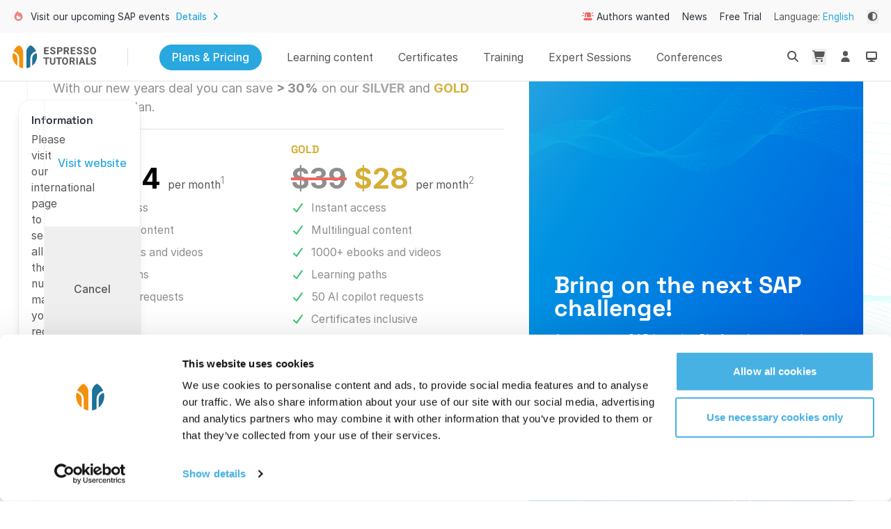

--- FILE ---
content_type: application/javascript; charset=UTF-8
request_url: https://www.espresso-tutorials.com/chunk-6ZSV2KOH.js
body_size: 18748
content:
import{E as ue,I as ne,J as nt,K as rt,N as it,O as le,s as tt}from"./chunk-JIEMZD6F.js";import{M as Te,S as he,W as z}from"./chunk-VWQHTUQS.js";import{f as wr,g as Sr}from"./chunk-6H6CLBOL.js";var st=wr((de,ke)=>{"use strict";(function(k,d){typeof de=="object"&&typeof ke=="object"?ke.exports=d():typeof define=="function"&&define.amd?define([],d):typeof de=="object"?de.Pusher=d():k.Pusher=d()})(window,function(){return(function(A){var k={};function d(l){if(k[l])return k[l].exports;var c=k[l]={i:l,l:!1,exports:{}};return A[l].call(c.exports,c,c.exports,d),c.l=!0,c.exports}return d.m=A,d.c=k,d.d=function(l,c,x){d.o(l,c)||Object.defineProperty(l,c,{enumerable:!0,get:x})},d.r=function(l){typeof Symbol<"u"&&Symbol.toStringTag&&Object.defineProperty(l,Symbol.toStringTag,{value:"Module"}),Object.defineProperty(l,"__esModule",{value:!0})},d.t=function(l,c){if(c&1&&(l=d(l)),c&8||c&4&&typeof l=="object"&&l&&l.__esModule)return l;var x=Object.create(null);if(d.r(x),Object.defineProperty(x,"default",{enumerable:!0,value:l}),c&2&&typeof l!="string")for(var m in l)d.d(x,m,function(D){return l[D]}.bind(null,m));return x},d.n=function(l){var c=l&&l.__esModule?function(){return l.default}:function(){return l};return d.d(c,"a",c),c},d.o=function(l,c){return Object.prototype.hasOwnProperty.call(l,c)},d.p="",d(d.s=2)})([(function(A,k,d){"use strict";var l=this&&this.__extends||(function(){var f=function(a,h){return f=Object.setPrototypeOf||{__proto__:[]}instanceof Array&&function(v,P){v.__proto__=P}||function(v,P){for(var O in P)P.hasOwnProperty(O)&&(v[O]=P[O])},f(a,h)};return function(a,h){f(a,h);function v(){this.constructor=a}a.prototype=h===null?Object.create(h):(v.prototype=h.prototype,new v)}})();Object.defineProperty(k,"__esModule",{value:!0});var c=256,x=(function(){function f(a){a===void 0&&(a="="),this._paddingCharacter=a}return f.prototype.encodedLength=function(a){return this._paddingCharacter?(a+2)/3*4|0:(a*8+5)/6|0},f.prototype.encode=function(a){for(var h="",v=0;v<a.length-2;v+=3){var P=a[v]<<16|a[v+1]<<8|a[v+2];h+=this._encodeByte(P>>>18&63),h+=this._encodeByte(P>>>12&63),h+=this._encodeByte(P>>>6&63),h+=this._encodeByte(P>>>0&63)}var O=a.length-v;if(O>0){var P=a[v]<<16|(O===2?a[v+1]<<8:0);h+=this._encodeByte(P>>>18&63),h+=this._encodeByte(P>>>12&63),O===2?h+=this._encodeByte(P>>>6&63):h+=this._paddingCharacter||"",h+=this._paddingCharacter||""}return h},f.prototype.maxDecodedLength=function(a){return this._paddingCharacter?a/4*3|0:(a*6+7)/8|0},f.prototype.decodedLength=function(a){return this.maxDecodedLength(a.length-this._getPaddingLength(a))},f.prototype.decode=function(a){if(a.length===0)return new Uint8Array(0);for(var h=this._getPaddingLength(a),v=a.length-h,P=new Uint8Array(this.maxDecodedLength(v)),O=0,I=0,H=0,M=0,U=0,q=0,X=0;I<v-4;I+=4)M=this._decodeChar(a.charCodeAt(I+0)),U=this._decodeChar(a.charCodeAt(I+1)),q=this._decodeChar(a.charCodeAt(I+2)),X=this._decodeChar(a.charCodeAt(I+3)),P[O++]=M<<2|U>>>4,P[O++]=U<<4|q>>>2,P[O++]=q<<6|X,H|=M&c,H|=U&c,H|=q&c,H|=X&c;if(I<v-1&&(M=this._decodeChar(a.charCodeAt(I)),U=this._decodeChar(a.charCodeAt(I+1)),P[O++]=M<<2|U>>>4,H|=M&c,H|=U&c),I<v-2&&(q=this._decodeChar(a.charCodeAt(I+2)),P[O++]=U<<4|q>>>2,H|=q&c),I<v-3&&(X=this._decodeChar(a.charCodeAt(I+3)),P[O++]=q<<6|X,H|=X&c),H!==0)throw new Error("Base64Coder: incorrect characters for decoding");return P},f.prototype._encodeByte=function(a){var h=a;return h+=65,h+=25-a>>>8&6,h+=51-a>>>8&-75,h+=61-a>>>8&-15,h+=62-a>>>8&3,String.fromCharCode(h)},f.prototype._decodeChar=function(a){var h=c;return h+=(42-a&a-44)>>>8&-c+a-43+62,h+=(46-a&a-48)>>>8&-c+a-47+63,h+=(47-a&a-58)>>>8&-c+a-48+52,h+=(64-a&a-91)>>>8&-c+a-65+0,h+=(96-a&a-123)>>>8&-c+a-97+26,h},f.prototype._getPaddingLength=function(a){var h=0;if(this._paddingCharacter){for(var v=a.length-1;v>=0&&a[v]===this._paddingCharacter;v--)h++;if(a.length<4||h>2)throw new Error("Base64Coder: incorrect padding")}return h},f})();k.Coder=x;var m=new x;function D(f){return m.encode(f)}k.encode=D;function T(f){return m.decode(f)}k.decode=T;var C=(function(f){l(a,f);function a(){return f!==null&&f.apply(this,arguments)||this}return a.prototype._encodeByte=function(h){var v=h;return v+=65,v+=25-h>>>8&6,v+=51-h>>>8&-75,v+=61-h>>>8&-13,v+=62-h>>>8&49,String.fromCharCode(v)},a.prototype._decodeChar=function(h){var v=c;return v+=(44-h&h-46)>>>8&-c+h-45+62,v+=(94-h&h-96)>>>8&-c+h-95+63,v+=(47-h&h-58)>>>8&-c+h-48+52,v+=(64-h&h-91)>>>8&-c+h-65+0,v+=(96-h&h-123)>>>8&-c+h-97+26,v},a})(x);k.URLSafeCoder=C;var b=new C;function y(f){return b.encode(f)}k.encodeURLSafe=y;function w(f){return b.decode(f)}k.decodeURLSafe=w,k.encodedLength=function(f){return m.encodedLength(f)},k.maxDecodedLength=function(f){return m.maxDecodedLength(f)},k.decodedLength=function(f){return m.decodedLength(f)}}),(function(A,k,d){"use strict";Object.defineProperty(k,"__esModule",{value:!0});var l="utf8: invalid string",c="utf8: invalid source encoding";function x(T){for(var C=new Uint8Array(m(T)),b=0,y=0;y<T.length;y++){var w=T.charCodeAt(y);w<128?C[b++]=w:w<2048?(C[b++]=192|w>>6,C[b++]=128|w&63):w<55296?(C[b++]=224|w>>12,C[b++]=128|w>>6&63,C[b++]=128|w&63):(y++,w=(w&1023)<<10,w|=T.charCodeAt(y)&1023,w+=65536,C[b++]=240|w>>18,C[b++]=128|w>>12&63,C[b++]=128|w>>6&63,C[b++]=128|w&63)}return C}k.encode=x;function m(T){for(var C=0,b=0;b<T.length;b++){var y=T.charCodeAt(b);if(y<128)C+=1;else if(y<2048)C+=2;else if(y<55296)C+=3;else if(y<=57343){if(b>=T.length-1)throw new Error(l);b++,C+=4}else throw new Error(l)}return C}k.encodedLength=m;function D(T){for(var C=[],b=0;b<T.length;b++){var y=T[b];if(y&128){var w=void 0;if(y<224){if(b>=T.length)throw new Error(c);var f=T[++b];if((f&192)!==128)throw new Error(c);y=(y&31)<<6|f&63,w=128}else if(y<240){if(b>=T.length-1)throw new Error(c);var f=T[++b],a=T[++b];if((f&192)!==128||(a&192)!==128)throw new Error(c);y=(y&15)<<12|(f&63)<<6|a&63,w=2048}else if(y<248){if(b>=T.length-2)throw new Error(c);var f=T[++b],a=T[++b],h=T[++b];if((f&192)!==128||(a&192)!==128||(h&192)!==128)throw new Error(c);y=(y&15)<<18|(f&63)<<12|(a&63)<<6|h&63,w=65536}else throw new Error(c);if(y<w||y>=55296&&y<=57343)throw new Error(c);if(y>=65536){if(y>1114111)throw new Error(c);y-=65536,C.push(String.fromCharCode(55296|y>>10)),y=56320|y&1023}}C.push(String.fromCharCode(y))}return C.join("")}k.decode=D}),(function(A,k,d){A.exports=d(3).default}),(function(A,k,d){"use strict";d.r(k);class l{constructor(e,t){this.lastId=0,this.prefix=e,this.name=t}create(e){this.lastId++;var t=this.lastId,r=this.prefix+t,i=this.name+"["+t+"]",s=!1,o=function(){s||(e.apply(null,arguments),s=!0)};return this[t]=o,{number:t,id:r,name:i,callback:o}}remove(e){delete this[e.number]}}var c=new l("_pusher_script_","Pusher.ScriptReceivers"),x={VERSION:"8.4.0",PROTOCOL:7,wsPort:80,wssPort:443,wsPath:"",httpHost:"sockjs.pusher.com",httpPort:80,httpsPort:443,httpPath:"/pusher",stats_host:"stats.pusher.com",authEndpoint:"/pusher/auth",authTransport:"ajax",activityTimeout:12e4,pongTimeout:3e4,unavailableTimeout:1e4,userAuthentication:{endpoint:"/pusher/user-auth",transport:"ajax"},channelAuthorization:{endpoint:"/pusher/auth",transport:"ajax"},cdn_http:"http://js.pusher.com",cdn_https:"https://js.pusher.com",dependency_suffix:""},m=x;class D{constructor(e){this.options=e,this.receivers=e.receivers||c,this.loading={}}load(e,t,r){var i=this;if(i.loading[e]&&i.loading[e].length>0)i.loading[e].push(r);else{i.loading[e]=[r];var s=g.createScriptRequest(i.getPath(e,t)),o=i.receivers.create(function(u){if(i.receivers.remove(o),i.loading[e]){var p=i.loading[e];delete i.loading[e];for(var _=function(R){R||s.cleanup()},S=0;S<p.length;S++)p[S](u,_)}});s.send(o)}}getRoot(e){var t,r=g.getDocument().location.protocol;return e&&e.useTLS||r==="https:"?t=this.options.cdn_https:t=this.options.cdn_http,t.replace(/\/*$/,"")+"/"+this.options.version}getPath(e,t){return this.getRoot(t)+"/"+e+this.options.suffix+".js"}}var T=new l("_pusher_dependencies","Pusher.DependenciesReceivers"),C=new D({cdn_http:m.cdn_http,cdn_https:m.cdn_https,version:m.VERSION,suffix:m.dependency_suffix,receivers:T});let b={baseUrl:"https://pusher.com",urls:{authenticationEndpoint:{path:"/docs/channels/server_api/authenticating_users"},authorizationEndpoint:{path:"/docs/channels/server_api/authorizing-users/"},javascriptQuickStart:{path:"/docs/javascript_quick_start"},triggeringClientEvents:{path:"/docs/client_api_guide/client_events#trigger-events"},encryptedChannelSupport:{fullUrl:"https://github.com/pusher/pusher-js/tree/cc491015371a4bde5743d1c87a0fbac0feb53195#encrypted-channel-support"}}};var w={buildLogSuffix:function(n){let e="See:",t=b.urls[n];if(!t)return"";let r;return t.fullUrl?r=t.fullUrl:t.path&&(r=b.baseUrl+t.path),r?`${e} ${r}`:""}},f=(function(n){return n.UserAuthentication="user-authentication",n.ChannelAuthorization="channel-authorization",n})(f||{});class a extends Error{constructor(e){super(e),Object.setPrototypeOf(this,new.target.prototype)}}class h extends Error{constructor(e){super(e),Object.setPrototypeOf(this,new.target.prototype)}}class v extends Error{constructor(e){super(e),Object.setPrototypeOf(this,new.target.prototype)}}class P extends Error{constructor(e){super(e),Object.setPrototypeOf(this,new.target.prototype)}}class O extends Error{constructor(e){super(e),Object.setPrototypeOf(this,new.target.prototype)}}class I extends Error{constructor(e){super(e),Object.setPrototypeOf(this,new.target.prototype)}}class H extends Error{constructor(e){super(e),Object.setPrototypeOf(this,new.target.prototype)}}class M extends Error{constructor(e){super(e),Object.setPrototypeOf(this,new.target.prototype)}}class U extends Error{constructor(e,t){super(t),this.status=e,Object.setPrototypeOf(this,new.target.prototype)}}var X=function(n,e,t,r,i){let s=g.createXHR();s.open("POST",t.endpoint,!0),s.setRequestHeader("Content-Type","application/x-www-form-urlencoded");for(var o in t.headers)s.setRequestHeader(o,t.headers[o]);if(t.headersProvider!=null){let u=t.headersProvider();for(var o in u)s.setRequestHeader(o,u[o])}return s.onreadystatechange=function(){if(s.readyState===4)if(s.status===200){let u,p=!1;try{u=JSON.parse(s.responseText),p=!0}catch{i(new U(200,`JSON returned from ${r.toString()} endpoint was invalid, yet status code was 200. Data was: ${s.responseText}`),null)}p&&i(null,u)}else{let u="";switch(r){case f.UserAuthentication:u=w.buildLogSuffix("authenticationEndpoint");break;case f.ChannelAuthorization:u=`Clients must be authorized to join private or presence channels. ${w.buildLogSuffix("authorizationEndpoint")}`;break}i(new U(s.status,`Unable to retrieve auth string from ${r.toString()} endpoint - received status: ${s.status} from ${t.endpoint}. ${u}`),null)}},s.send(e),s};function ct(n){return pt(dt(n))}for(var K=String.fromCharCode,V="ABCDEFGHIJKLMNOPQRSTUVWXYZabcdefghijklmnopqrstuvwxyz0123456789+/",ht={},re=0,ut=V.length;re<ut;re++)ht[V.charAt(re)]=re;var lt=function(n){var e=n.charCodeAt(0);return e<128?n:e<2048?K(192|e>>>6)+K(128|e&63):K(224|e>>>12&15)+K(128|e>>>6&63)+K(128|e&63)},dt=function(n){return n.replace(/[^\x00-\x7F]/g,lt)},ft=function(n){var e=[0,2,1][n.length%3],t=n.charCodeAt(0)<<16|(n.length>1?n.charCodeAt(1):0)<<8|(n.length>2?n.charCodeAt(2):0),r=[V.charAt(t>>>18),V.charAt(t>>>12&63),e>=2?"=":V.charAt(t>>>6&63),e>=1?"=":V.charAt(t&63)];return r.join("")},pt=window.btoa||function(n){return n.replace(/[\s\S]{1,3}/g,ft)};class gt{constructor(e,t,r,i){this.clear=t,this.timer=e(()=>{this.timer&&(this.timer=i(this.timer))},r)}isRunning(){return this.timer!==null}ensureAborted(){this.timer&&(this.clear(this.timer),this.timer=null)}}var xe=gt;function vt(n){window.clearTimeout(n)}function mt(n){window.clearInterval(n)}class J extends xe{constructor(e,t){super(setTimeout,vt,e,function(r){return t(),null})}}class bt extends xe{constructor(e,t){super(setInterval,mt,e,function(r){return t(),r})}}var yt={now(){return Date.now?Date.now():new Date().valueOf()},defer(n){return new J(0,n)},method(n,...e){var t=Array.prototype.slice.call(arguments,1);return function(r){return r[n].apply(r,t.concat(arguments))}}},j=yt;function N(n,...e){for(var t=0;t<e.length;t++){var r=e[t];for(var i in r)r[i]&&r[i].constructor&&r[i].constructor===Object?n[i]=N(n[i]||{},r[i]):n[i]=r[i]}return n}function _t(){for(var n=["Pusher"],e=0;e<arguments.length;e++)typeof arguments[e]=="string"?n.push(arguments[e]):n.push(ie(arguments[e]));return n.join(" : ")}function Pe(n,e){var t=Array.prototype.indexOf;if(n===null)return-1;if(t&&n.indexOf===t)return n.indexOf(e);for(var r=0,i=n.length;r<i;r++)if(n[r]===e)return r;return-1}function B(n,e){for(var t in n)Object.prototype.hasOwnProperty.call(n,t)&&e(n[t],t,n)}function Le(n){var e=[];return B(n,function(t,r){e.push(r)}),e}function wt(n){var e=[];return B(n,function(t){e.push(t)}),e}function Z(n,e,t){for(var r=0;r<n.length;r++)e.call(t||window,n[r],r,n)}function Ae(n,e){for(var t=[],r=0;r<n.length;r++)t.push(e(n[r],r,n,t));return t}function St(n,e){var t={};return B(n,function(r,i){t[i]=e(r)}),t}function Re(n,e){e=e||function(i){return!!i};for(var t=[],r=0;r<n.length;r++)e(n[r],r,n,t)&&t.push(n[r]);return t}function Ee(n,e){var t={};return B(n,function(r,i){(e&&e(r,i,n,t)||r)&&(t[i]=r)}),t}function Ct(n){var e=[];return B(n,function(t,r){e.push([r,t])}),e}function Oe(n,e){for(var t=0;t<n.length;t++)if(e(n[t],t,n))return!0;return!1}function Tt(n,e){for(var t=0;t<n.length;t++)if(!e(n[t],t,n))return!1;return!0}function kt(n){return St(n,function(e){return typeof e=="object"&&(e=ie(e)),encodeURIComponent(ct(e.toString()))})}function xt(n){var e=Ee(n,function(r){return r!==void 0}),t=Ae(Ct(kt(e)),j.method("join","=")).join("&");return t}function Pt(n){var e=[],t=[];return(function r(i,s){var o,u,p;switch(typeof i){case"object":if(!i)return null;for(o=0;o<e.length;o+=1)if(e[o]===i)return{$ref:t[o]};if(e.push(i),t.push(s),Object.prototype.toString.apply(i)==="[object Array]")for(p=[],o=0;o<i.length;o+=1)p[o]=r(i[o],s+"["+o+"]");else{p={};for(u in i)Object.prototype.hasOwnProperty.call(i,u)&&(p[u]=r(i[u],s+"["+JSON.stringify(u)+"]"))}return p;case"number":case"string":case"boolean":return i}})(n,"$")}function ie(n){try{return JSON.stringify(n)}catch{return JSON.stringify(Pt(n))}}class Lt{constructor(){this.globalLog=e=>{window.console&&window.console.log&&window.console.log(e)}}debug(...e){this.log(this.globalLog,e)}warn(...e){this.log(this.globalLogWarn,e)}error(...e){this.log(this.globalLogError,e)}globalLogWarn(e){window.console&&window.console.warn?window.console.warn(e):this.globalLog(e)}globalLogError(e){window.console&&window.console.error?window.console.error(e):this.globalLogWarn(e)}log(e,...t){var r=_t.apply(this,arguments);we.log?we.log(r):we.logToConsole&&e.bind(this)(r)}}var L=new Lt,At=function(n,e,t,r,i){(t.headers!==void 0||t.headersProvider!=null)&&L.warn(`To send headers with the ${r.toString()} request, you must use AJAX, rather than JSONP.`);var s=n.nextAuthCallbackID.toString();n.nextAuthCallbackID++;var o=n.getDocument(),u=o.createElement("script");n.auth_callbacks[s]=function(S){i(null,S)};var p="Pusher.auth_callbacks['"+s+"']";u.src=t.endpoint+"?callback="+encodeURIComponent(p)+"&"+e;var _=o.getElementsByTagName("head")[0]||o.documentElement;_.insertBefore(u,_.firstChild)},Rt=At;class Et{constructor(e){this.src=e}send(e){var t=this,r="Error loading "+t.src;t.script=document.createElement("script"),t.script.id=e.id,t.script.src=t.src,t.script.type="text/javascript",t.script.charset="UTF-8",t.script.addEventListener?(t.script.onerror=function(){e.callback(r)},t.script.onload=function(){e.callback(null)}):t.script.onreadystatechange=function(){(t.script.readyState==="loaded"||t.script.readyState==="complete")&&e.callback(null)},t.script.async===void 0&&document.attachEvent&&/opera/i.test(navigator.userAgent)?(t.errorScript=document.createElement("script"),t.errorScript.id=e.id+"_error",t.errorScript.text=e.name+"('"+r+"');",t.script.async=t.errorScript.async=!1):t.script.async=!0;var i=document.getElementsByTagName("head")[0];i.insertBefore(t.script,i.firstChild),t.errorScript&&i.insertBefore(t.errorScript,t.script.nextSibling)}cleanup(){this.script&&(this.script.onload=this.script.onerror=null,this.script.onreadystatechange=null),this.script&&this.script.parentNode&&this.script.parentNode.removeChild(this.script),this.errorScript&&this.errorScript.parentNode&&this.errorScript.parentNode.removeChild(this.errorScript),this.script=null,this.errorScript=null}}class Ot{constructor(e,t){this.url=e,this.data=t}send(e){if(!this.request){var t=xt(this.data),r=this.url+"/"+e.number+"?"+t;this.request=g.createScriptRequest(r),this.request.send(e)}}cleanup(){this.request&&this.request.cleanup()}}var It=function(n,e){return function(t,r){var i="http"+(e?"s":"")+"://",s=i+(n.host||n.options.host)+n.options.path,o=g.createJSONPRequest(s,t),u=g.ScriptReceivers.create(function(p,_){c.remove(u),o.cleanup(),_&&_.host&&(n.host=_.host),r&&r(p,_)});o.send(u)}},jt={name:"jsonp",getAgent:It},Nt=jt;function fe(n,e,t){var r=n+(e.useTLS?"s":""),i=e.useTLS?e.hostTLS:e.hostNonTLS;return r+"://"+i+t}function pe(n,e){var t="/app/"+n,r="?protocol="+m.PROTOCOL+"&client=js&version="+m.VERSION+(e?"&"+e:"");return t+r}var Ut={getInitial:function(n,e){var t=(e.httpPath||"")+pe(n,"flash=false");return fe("ws",e,t)}},Dt={getInitial:function(n,e){var t=(e.httpPath||"/pusher")+pe(n);return fe("http",e,t)}},Ht={getInitial:function(n,e){return fe("http",e,e.httpPath||"/pusher")},getPath:function(n,e){return pe(n)}};class zt{constructor(){this._callbacks={}}get(e){return this._callbacks[ge(e)]}add(e,t,r){var i=ge(e);this._callbacks[i]=this._callbacks[i]||[],this._callbacks[i].push({fn:t,context:r})}remove(e,t,r){if(!e&&!t&&!r){this._callbacks={};return}var i=e?[ge(e)]:Le(this._callbacks);t||r?this.removeCallback(i,t,r):this.removeAllCallbacks(i)}removeCallback(e,t,r){Z(e,function(i){this._callbacks[i]=Re(this._callbacks[i]||[],function(s){return t&&t!==s.fn||r&&r!==s.context}),this._callbacks[i].length===0&&delete this._callbacks[i]},this)}removeAllCallbacks(e){Z(e,function(t){delete this._callbacks[t]},this)}}function ge(n){return"_"+n}class F{constructor(e){this.callbacks=new zt,this.global_callbacks=[],this.failThrough=e}bind(e,t,r){return this.callbacks.add(e,t,r),this}bind_global(e){return this.global_callbacks.push(e),this}unbind(e,t,r){return this.callbacks.remove(e,t,r),this}unbind_global(e){return e?(this.global_callbacks=Re(this.global_callbacks||[],t=>t!==e),this):(this.global_callbacks=[],this)}unbind_all(){return this.unbind(),this.unbind_global(),this}emit(e,t,r){for(var i=0;i<this.global_callbacks.length;i++)this.global_callbacks[i](e,t);var s=this.callbacks.get(e),o=[];if(r?o.push(t,r):t&&o.push(t),s&&s.length>0)for(var i=0;i<s.length;i++)s[i].fn.apply(s[i].context||window,o);else this.failThrough&&this.failThrough(e,t);return this}}class Mt extends F{constructor(e,t,r,i,s){super(),this.initialize=g.transportConnectionInitializer,this.hooks=e,this.name=t,this.priority=r,this.key=i,this.options=s,this.state="new",this.timeline=s.timeline,this.activityTimeout=s.activityTimeout,this.id=this.timeline.generateUniqueID()}handlesActivityChecks(){return!!this.hooks.handlesActivityChecks}supportsPing(){return!!this.hooks.supportsPing}connect(){if(this.socket||this.state!=="initialized")return!1;var e=this.hooks.urls.getInitial(this.key,this.options);try{this.socket=this.hooks.getSocket(e,this.options)}catch(t){return j.defer(()=>{this.onError(t),this.changeState("closed")}),!1}return this.bindListeners(),L.debug("Connecting",{transport:this.name,url:e}),this.changeState("connecting"),!0}close(){return this.socket?(this.socket.close(),!0):!1}send(e){return this.state==="open"?(j.defer(()=>{this.socket&&this.socket.send(e)}),!0):!1}ping(){this.state==="open"&&this.supportsPing()&&this.socket.ping()}onOpen(){this.hooks.beforeOpen&&this.hooks.beforeOpen(this.socket,this.hooks.urls.getPath(this.key,this.options)),this.changeState("open"),this.socket.onopen=void 0}onError(e){this.emit("error",{type:"WebSocketError",error:e}),this.timeline.error(this.buildTimelineMessage({error:e.toString()}))}onClose(e){e?this.changeState("closed",{code:e.code,reason:e.reason,wasClean:e.wasClean}):this.changeState("closed"),this.unbindListeners(),this.socket=void 0}onMessage(e){this.emit("message",e)}onActivity(){this.emit("activity")}bindListeners(){this.socket.onopen=()=>{this.onOpen()},this.socket.onerror=e=>{this.onError(e)},this.socket.onclose=e=>{this.onClose(e)},this.socket.onmessage=e=>{this.onMessage(e)},this.supportsPing()&&(this.socket.onactivity=()=>{this.onActivity()})}unbindListeners(){this.socket&&(this.socket.onopen=void 0,this.socket.onerror=void 0,this.socket.onclose=void 0,this.socket.onmessage=void 0,this.supportsPing()&&(this.socket.onactivity=void 0))}changeState(e,t){this.state=e,this.timeline.info(this.buildTimelineMessage({state:e,params:t})),this.emit(e,t)}buildTimelineMessage(e){return N({cid:this.id},e)}}class Y{constructor(e){this.hooks=e}isSupported(e){return this.hooks.isSupported(e)}createConnection(e,t,r,i){return new Mt(this.hooks,e,t,r,i)}}var qt=new Y({urls:Ut,handlesActivityChecks:!1,supportsPing:!1,isInitialized:function(){return!!g.getWebSocketAPI()},isSupported:function(){return!!g.getWebSocketAPI()},getSocket:function(n){return g.createWebSocket(n)}}),Ie={urls:Dt,handlesActivityChecks:!1,supportsPing:!0,isInitialized:function(){return!0}},je=N({getSocket:function(n){return g.HTTPFactory.createStreamingSocket(n)}},Ie),Ne=N({getSocket:function(n){return g.HTTPFactory.createPollingSocket(n)}},Ie),Ue={isSupported:function(){return g.isXHRSupported()}},Bt=new Y(N({},je,Ue)),Ft=new Y(N({},Ne,Ue)),$t={ws:qt,xhr_streaming:Bt,xhr_polling:Ft},se=$t,Xt=new Y({file:"sockjs",urls:Ht,handlesActivityChecks:!0,supportsPing:!1,isSupported:function(){return!0},isInitialized:function(){return window.SockJS!==void 0},getSocket:function(n,e){return new window.SockJS(n,null,{js_path:C.getPath("sockjs",{useTLS:e.useTLS}),ignore_null_origin:e.ignoreNullOrigin})},beforeOpen:function(n,e){n.send(JSON.stringify({path:e}))}}),De={isSupported:function(n){var e=g.isXDRSupported(n.useTLS);return e}},Jt=new Y(N({},je,De)),Wt=new Y(N({},Ne,De));se.xdr_streaming=Jt,se.xdr_polling=Wt,se.sockjs=Xt;var Gt=se;class Qt extends F{constructor(){super();var e=this;window.addEventListener!==void 0&&(window.addEventListener("online",function(){e.emit("online")},!1),window.addEventListener("offline",function(){e.emit("offline")},!1))}isOnline(){return window.navigator.onLine===void 0?!0:window.navigator.onLine}}var Vt=new Qt;class Yt{constructor(e,t,r){this.manager=e,this.transport=t,this.minPingDelay=r.minPingDelay,this.maxPingDelay=r.maxPingDelay,this.pingDelay=void 0}createConnection(e,t,r,i){i=N({},i,{activityTimeout:this.pingDelay});var s=this.transport.createConnection(e,t,r,i),o=null,u=function(){s.unbind("open",u),s.bind("closed",p),o=j.now()},p=_=>{if(s.unbind("closed",p),_.code===1002||_.code===1003)this.manager.reportDeath();else if(!_.wasClean&&o){var S=j.now()-o;S<2*this.maxPingDelay&&(this.manager.reportDeath(),this.pingDelay=Math.max(S/2,this.minPingDelay))}};return s.bind("open",u),s}isSupported(e){return this.manager.isAlive()&&this.transport.isSupported(e)}}let He={decodeMessage:function(n){try{var e=JSON.parse(n.data),t=e.data;if(typeof t=="string")try{t=JSON.parse(e.data)}catch{}var r={event:e.event,channel:e.channel,data:t};return e.user_id&&(r.user_id=e.user_id),r}catch(i){throw{type:"MessageParseError",error:i,data:n.data}}},encodeMessage:function(n){return JSON.stringify(n)},processHandshake:function(n){var e=He.decodeMessage(n);if(e.event==="pusher:connection_established"){if(!e.data.activity_timeout)throw"No activity timeout specified in handshake";return{action:"connected",id:e.data.socket_id,activityTimeout:e.data.activity_timeout*1e3}}else{if(e.event==="pusher:error")return{action:this.getCloseAction(e.data),error:this.getCloseError(e.data)};throw"Invalid handshake"}},getCloseAction:function(n){return n.code<4e3?n.code>=1002&&n.code<=1004?"backoff":null:n.code===4e3?"tls_only":n.code<4100?"refused":n.code<4200?"backoff":n.code<4300?"retry":"refused"},getCloseError:function(n){return n.code!==1e3&&n.code!==1001?{type:"PusherError",data:{code:n.code,message:n.reason||n.message}}:null}};var W=He;class Kt extends F{constructor(e,t){super(),this.id=e,this.transport=t,this.activityTimeout=t.activityTimeout,this.bindListeners()}handlesActivityChecks(){return this.transport.handlesActivityChecks()}send(e){return this.transport.send(e)}send_event(e,t,r){var i={event:e,data:t};return r&&(i.channel=r),L.debug("Event sent",i),this.send(W.encodeMessage(i))}ping(){this.transport.supportsPing()?this.transport.ping():this.send_event("pusher:ping",{})}close(){this.transport.close()}bindListeners(){var e={message:r=>{var i;try{i=W.decodeMessage(r)}catch(s){this.emit("error",{type:"MessageParseError",error:s,data:r.data})}if(i!==void 0){switch(L.debug("Event recd",i),i.event){case"pusher:error":this.emit("error",{type:"PusherError",data:i.data});break;case"pusher:ping":this.emit("ping");break;case"pusher:pong":this.emit("pong");break}this.emit("message",i)}},activity:()=>{this.emit("activity")},error:r=>{this.emit("error",r)},closed:r=>{t(),r&&r.code&&this.handleCloseEvent(r),this.transport=null,this.emit("closed")}},t=()=>{B(e,(r,i)=>{this.transport.unbind(i,r)})};B(e,(r,i)=>{this.transport.bind(i,r)})}handleCloseEvent(e){var t=W.getCloseAction(e),r=W.getCloseError(e);r&&this.emit("error",r),t&&this.emit(t,{action:t,error:r})}}class Zt{constructor(e,t){this.transport=e,this.callback=t,this.bindListeners()}close(){this.unbindListeners(),this.transport.close()}bindListeners(){this.onMessage=e=>{this.unbindListeners();var t;try{t=W.processHandshake(e)}catch(r){this.finish("error",{error:r}),this.transport.close();return}t.action==="connected"?this.finish("connected",{connection:new Kt(t.id,this.transport),activityTimeout:t.activityTimeout}):(this.finish(t.action,{error:t.error}),this.transport.close())},this.onClosed=e=>{this.unbindListeners();var t=W.getCloseAction(e)||"backoff",r=W.getCloseError(e);this.finish(t,{error:r})},this.transport.bind("message",this.onMessage),this.transport.bind("closed",this.onClosed)}unbindListeners(){this.transport.unbind("message",this.onMessage),this.transport.unbind("closed",this.onClosed)}finish(e,t){this.callback(N({transport:this.transport,action:e},t))}}class en{constructor(e,t){this.timeline=e,this.options=t||{}}send(e,t){this.timeline.isEmpty()||this.timeline.send(g.TimelineTransport.getAgent(this,e),t)}}class ve extends F{constructor(e,t){super(function(r,i){L.debug("No callbacks on "+e+" for "+r)}),this.name=e,this.pusher=t,this.subscribed=!1,this.subscriptionPending=!1,this.subscriptionCancelled=!1}authorize(e,t){return t(null,{auth:""})}trigger(e,t){if(e.indexOf("client-")!==0)throw new a("Event '"+e+"' does not start with 'client-'");if(!this.subscribed){var r=w.buildLogSuffix("triggeringClientEvents");L.warn(`Client event triggered before channel 'subscription_succeeded' event . ${r}`)}return this.pusher.send_event(e,t,this.name)}disconnect(){this.subscribed=!1,this.subscriptionPending=!1}handleEvent(e){var t=e.event,r=e.data;if(t==="pusher_internal:subscription_succeeded")this.handleSubscriptionSucceededEvent(e);else if(t==="pusher_internal:subscription_count")this.handleSubscriptionCountEvent(e);else if(t.indexOf("pusher_internal:")!==0){var i={};this.emit(t,r,i)}}handleSubscriptionSucceededEvent(e){this.subscriptionPending=!1,this.subscribed=!0,this.subscriptionCancelled?this.pusher.unsubscribe(this.name):this.emit("pusher:subscription_succeeded",e.data)}handleSubscriptionCountEvent(e){e.data.subscription_count&&(this.subscriptionCount=e.data.subscription_count),this.emit("pusher:subscription_count",e.data)}subscribe(){this.subscribed||(this.subscriptionPending=!0,this.subscriptionCancelled=!1,this.authorize(this.pusher.connection.socket_id,(e,t)=>{e?(this.subscriptionPending=!1,L.error(e.toString()),this.emit("pusher:subscription_error",Object.assign({},{type:"AuthError",error:e.message},e instanceof U?{status:e.status}:{}))):this.pusher.send_event("pusher:subscribe",{auth:t.auth,channel_data:t.channel_data,channel:this.name})}))}unsubscribe(){this.subscribed=!1,this.pusher.send_event("pusher:unsubscribe",{channel:this.name})}cancelSubscription(){this.subscriptionCancelled=!0}reinstateSubscription(){this.subscriptionCancelled=!1}}class me extends ve{authorize(e,t){return this.pusher.config.channelAuthorizer({channelName:this.name,socketId:e},t)}}class tn{constructor(){this.reset()}get(e){return Object.prototype.hasOwnProperty.call(this.members,e)?{id:e,info:this.members[e]}:null}each(e){B(this.members,(t,r)=>{e(this.get(r))})}setMyID(e){this.myID=e}onSubscription(e){this.members=e.presence.hash,this.count=e.presence.count,this.me=this.get(this.myID)}addMember(e){return this.get(e.user_id)===null&&this.count++,this.members[e.user_id]=e.user_info,this.get(e.user_id)}removeMember(e){var t=this.get(e.user_id);return t&&(delete this.members[e.user_id],this.count--),t}reset(){this.members={},this.count=0,this.myID=null,this.me=null}}var nn=function(n,e,t,r){function i(s){return s instanceof t?s:new t(function(o){o(s)})}return new(t||(t=Promise))(function(s,o){function u(S){try{_(r.next(S))}catch(R){o(R)}}function p(S){try{_(r.throw(S))}catch(R){o(R)}}function _(S){S.done?s(S.value):i(S.value).then(u,p)}_((r=r.apply(n,e||[])).next())})};class rn extends me{constructor(e,t){super(e,t),this.members=new tn}authorize(e,t){super.authorize(e,(r,i)=>nn(this,void 0,void 0,function*(){if(!r)if(i=i,i.channel_data!=null){var s=JSON.parse(i.channel_data);this.members.setMyID(s.user_id)}else if(yield this.pusher.user.signinDonePromise,this.pusher.user.user_data!=null)this.members.setMyID(this.pusher.user.user_data.id);else{let o=w.buildLogSuffix("authorizationEndpoint");L.error(`Invalid auth response for channel '${this.name}', expected 'channel_data' field. ${o}, or the user should be signed in.`),t("Invalid auth response");return}t(r,i)}))}handleEvent(e){var t=e.event;if(t.indexOf("pusher_internal:")===0)this.handleInternalEvent(e);else{var r=e.data,i={};e.user_id&&(i.user_id=e.user_id),this.emit(t,r,i)}}handleInternalEvent(e){var t=e.event,r=e.data;switch(t){case"pusher_internal:subscription_succeeded":this.handleSubscriptionSucceededEvent(e);break;case"pusher_internal:subscription_count":this.handleSubscriptionCountEvent(e);break;case"pusher_internal:member_added":var i=this.members.addMember(r);this.emit("pusher:member_added",i);break;case"pusher_internal:member_removed":var s=this.members.removeMember(r);s&&this.emit("pusher:member_removed",s);break}}handleSubscriptionSucceededEvent(e){this.subscriptionPending=!1,this.subscribed=!0,this.subscriptionCancelled?this.pusher.unsubscribe(this.name):(this.members.onSubscription(e.data),this.emit("pusher:subscription_succeeded",this.members))}disconnect(){this.members.reset(),super.disconnect()}}var sn=d(1),be=d(0);class on extends me{constructor(e,t,r){super(e,t),this.key=null,this.nacl=r}authorize(e,t){super.authorize(e,(r,i)=>{if(r){t(r,i);return}let s=i.shared_secret;if(!s){t(new Error(`No shared_secret key in auth payload for encrypted channel: ${this.name}`),null);return}this.key=Object(be.decode)(s),delete i.shared_secret,t(null,i)})}trigger(e,t){throw new I("Client events are not currently supported for encrypted channels")}handleEvent(e){var t=e.event,r=e.data;if(t.indexOf("pusher_internal:")===0||t.indexOf("pusher:")===0){super.handleEvent(e);return}this.handleEncryptedEvent(t,r)}handleEncryptedEvent(e,t){if(!this.key){L.debug("Received encrypted event before key has been retrieved from the authEndpoint");return}if(!t.ciphertext||!t.nonce){L.error("Unexpected format for encrypted event, expected object with `ciphertext` and `nonce` fields, got: "+t);return}let r=Object(be.decode)(t.ciphertext);if(r.length<this.nacl.secretbox.overheadLength){L.error(`Expected encrypted event ciphertext length to be ${this.nacl.secretbox.overheadLength}, got: ${r.length}`);return}let i=Object(be.decode)(t.nonce);if(i.length<this.nacl.secretbox.nonceLength){L.error(`Expected encrypted event nonce length to be ${this.nacl.secretbox.nonceLength}, got: ${i.length}`);return}let s=this.nacl.secretbox.open(r,i,this.key);if(s===null){L.debug("Failed to decrypt an event, probably because it was encrypted with a different key. Fetching a new key from the authEndpoint..."),this.authorize(this.pusher.connection.socket_id,(o,u)=>{if(o){L.error(`Failed to make a request to the authEndpoint: ${u}. Unable to fetch new key, so dropping encrypted event`);return}if(s=this.nacl.secretbox.open(r,i,this.key),s===null){L.error("Failed to decrypt event with new key. Dropping encrypted event");return}this.emit(e,this.getDataToEmit(s))});return}this.emit(e,this.getDataToEmit(s))}getDataToEmit(e){let t=Object(sn.decode)(e);try{return JSON.parse(t)}catch{return t}}}class an extends F{constructor(e,t){super(),this.state="initialized",this.connection=null,this.key=e,this.options=t,this.timeline=this.options.timeline,this.usingTLS=this.options.useTLS,this.errorCallbacks=this.buildErrorCallbacks(),this.connectionCallbacks=this.buildConnectionCallbacks(this.errorCallbacks),this.handshakeCallbacks=this.buildHandshakeCallbacks(this.errorCallbacks);var r=g.getNetwork();r.bind("online",()=>{this.timeline.info({netinfo:"online"}),(this.state==="connecting"||this.state==="unavailable")&&this.retryIn(0)}),r.bind("offline",()=>{this.timeline.info({netinfo:"offline"}),this.connection&&this.sendActivityCheck()}),this.updateStrategy()}connect(){if(!(this.connection||this.runner)){if(!this.strategy.isSupported()){this.updateState("failed");return}this.updateState("connecting"),this.startConnecting(),this.setUnavailableTimer()}}send(e){return this.connection?this.connection.send(e):!1}send_event(e,t,r){return this.connection?this.connection.send_event(e,t,r):!1}disconnect(){this.disconnectInternally(),this.updateState("disconnected")}isUsingTLS(){return this.usingTLS}startConnecting(){var e=(t,r)=>{t?this.runner=this.strategy.connect(0,e):r.action==="error"?(this.emit("error",{type:"HandshakeError",error:r.error}),this.timeline.error({handshakeError:r.error})):(this.abortConnecting(),this.handshakeCallbacks[r.action](r))};this.runner=this.strategy.connect(0,e)}abortConnecting(){this.runner&&(this.runner.abort(),this.runner=null)}disconnectInternally(){if(this.abortConnecting(),this.clearRetryTimer(),this.clearUnavailableTimer(),this.connection){var e=this.abandonConnection();e.close()}}updateStrategy(){this.strategy=this.options.getStrategy({key:this.key,timeline:this.timeline,useTLS:this.usingTLS})}retryIn(e){this.timeline.info({action:"retry",delay:e}),e>0&&this.emit("connecting_in",Math.round(e/1e3)),this.retryTimer=new J(e||0,()=>{this.disconnectInternally(),this.connect()})}clearRetryTimer(){this.retryTimer&&(this.retryTimer.ensureAborted(),this.retryTimer=null)}setUnavailableTimer(){this.unavailableTimer=new J(this.options.unavailableTimeout,()=>{this.updateState("unavailable")})}clearUnavailableTimer(){this.unavailableTimer&&this.unavailableTimer.ensureAborted()}sendActivityCheck(){this.stopActivityCheck(),this.connection.ping(),this.activityTimer=new J(this.options.pongTimeout,()=>{this.timeline.error({pong_timed_out:this.options.pongTimeout}),this.retryIn(0)})}resetActivityCheck(){this.stopActivityCheck(),this.connection&&!this.connection.handlesActivityChecks()&&(this.activityTimer=new J(this.activityTimeout,()=>{this.sendActivityCheck()}))}stopActivityCheck(){this.activityTimer&&this.activityTimer.ensureAborted()}buildConnectionCallbacks(e){return N({},e,{message:t=>{this.resetActivityCheck(),this.emit("message",t)},ping:()=>{this.send_event("pusher:pong",{})},activity:()=>{this.resetActivityCheck()},error:t=>{this.emit("error",t)},closed:()=>{this.abandonConnection(),this.shouldRetry()&&this.retryIn(1e3)}})}buildHandshakeCallbacks(e){return N({},e,{connected:t=>{this.activityTimeout=Math.min(this.options.activityTimeout,t.activityTimeout,t.connection.activityTimeout||1/0),this.clearUnavailableTimer(),this.setConnection(t.connection),this.socket_id=this.connection.id,this.updateState("connected",{socket_id:this.socket_id})}})}buildErrorCallbacks(){let e=t=>r=>{r.error&&this.emit("error",{type:"WebSocketError",error:r.error}),t(r)};return{tls_only:e(()=>{this.usingTLS=!0,this.updateStrategy(),this.retryIn(0)}),refused:e(()=>{this.disconnect()}),backoff:e(()=>{this.retryIn(1e3)}),retry:e(()=>{this.retryIn(0)})}}setConnection(e){this.connection=e;for(var t in this.connectionCallbacks)this.connection.bind(t,this.connectionCallbacks[t]);this.resetActivityCheck()}abandonConnection(){if(this.connection){this.stopActivityCheck();for(var e in this.connectionCallbacks)this.connection.unbind(e,this.connectionCallbacks[e]);var t=this.connection;return this.connection=null,t}}updateState(e,t){var r=this.state;if(this.state=e,r!==e){var i=e;i==="connected"&&(i+=" with new socket ID "+t.socket_id),L.debug("State changed",r+" -> "+i),this.timeline.info({state:e,params:t}),this.emit("state_change",{previous:r,current:e}),this.emit(e,t)}}shouldRetry(){return this.state==="connecting"||this.state==="connected"}}class cn{constructor(){this.channels={}}add(e,t){return this.channels[e]||(this.channels[e]=hn(e,t)),this.channels[e]}all(){return wt(this.channels)}find(e){return this.channels[e]}remove(e){var t=this.channels[e];return delete this.channels[e],t}disconnect(){B(this.channels,function(e){e.disconnect()})}}function hn(n,e){if(n.indexOf("private-encrypted-")===0){if(e.config.nacl)return $.createEncryptedChannel(n,e,e.config.nacl);let t="Tried to subscribe to a private-encrypted- channel but no nacl implementation available",r=w.buildLogSuffix("encryptedChannelSupport");throw new I(`${t}. ${r}`)}else{if(n.indexOf("private-")===0)return $.createPrivateChannel(n,e);if(n.indexOf("presence-")===0)return $.createPresenceChannel(n,e);if(n.indexOf("#")===0)throw new h('Cannot create a channel with name "'+n+'".');return $.createChannel(n,e)}}var un={createChannels(){return new cn},createConnectionManager(n,e){return new an(n,e)},createChannel(n,e){return new ve(n,e)},createPrivateChannel(n,e){return new me(n,e)},createPresenceChannel(n,e){return new rn(n,e)},createEncryptedChannel(n,e,t){return new on(n,e,t)},createTimelineSender(n,e){return new en(n,e)},createHandshake(n,e){return new Zt(n,e)},createAssistantToTheTransportManager(n,e,t){return new Yt(n,e,t)}},$=un;class ze{constructor(e){this.options=e||{},this.livesLeft=this.options.lives||1/0}getAssistant(e){return $.createAssistantToTheTransportManager(this,e,{minPingDelay:this.options.minPingDelay,maxPingDelay:this.options.maxPingDelay})}isAlive(){return this.livesLeft>0}reportDeath(){this.livesLeft-=1}}class G{constructor(e,t){this.strategies=e,this.loop=!!t.loop,this.failFast=!!t.failFast,this.timeout=t.timeout,this.timeoutLimit=t.timeoutLimit}isSupported(){return Oe(this.strategies,j.method("isSupported"))}connect(e,t){var r=this.strategies,i=0,s=this.timeout,o=null,u=(p,_)=>{_?t(null,_):(i=i+1,this.loop&&(i=i%r.length),i<r.length?(s&&(s=s*2,this.timeoutLimit&&(s=Math.min(s,this.timeoutLimit))),o=this.tryStrategy(r[i],e,{timeout:s,failFast:this.failFast},u)):t(!0))};return o=this.tryStrategy(r[i],e,{timeout:s,failFast:this.failFast},u),{abort:function(){o.abort()},forceMinPriority:function(p){e=p,o&&o.forceMinPriority(p)}}}tryStrategy(e,t,r,i){var s=null,o=null;return r.timeout>0&&(s=new J(r.timeout,function(){o.abort(),i(!0)})),o=e.connect(t,function(u,p){u&&s&&s.isRunning()&&!r.failFast||(s&&s.ensureAborted(),i(u,p))}),{abort:function(){s&&s.ensureAborted(),o.abort()},forceMinPriority:function(u){o.forceMinPriority(u)}}}}class ye{constructor(e){this.strategies=e}isSupported(){return Oe(this.strategies,j.method("isSupported"))}connect(e,t){return ln(this.strategies,e,function(r,i){return function(s,o){if(i[r].error=s,s){dn(i)&&t(!0);return}Z(i,function(u){u.forceMinPriority(o.transport.priority)}),t(null,o)}})}}function ln(n,e,t){var r=Ae(n,function(i,s,o,u){return i.connect(e,t(s,u))});return{abort:function(){Z(r,fn)},forceMinPriority:function(i){Z(r,function(s){s.forceMinPriority(i)})}}}function dn(n){return Tt(n,function(e){return!!e.error})}function fn(n){!n.error&&!n.aborted&&(n.abort(),n.aborted=!0)}class pn{constructor(e,t,r){this.strategy=e,this.transports=t,this.ttl=r.ttl||1800*1e3,this.usingTLS=r.useTLS,this.timeline=r.timeline}isSupported(){return this.strategy.isSupported()}connect(e,t){var r=this.usingTLS,i=gn(r),s=i&&i.cacheSkipCount?i.cacheSkipCount:0,o=[this.strategy];if(i&&i.timestamp+this.ttl>=j.now()){var u=this.transports[i.transport];u&&(["ws","wss"].includes(i.transport)||s>3?(this.timeline.info({cached:!0,transport:i.transport,latency:i.latency}),o.push(new G([u],{timeout:i.latency*2+1e3,failFast:!0}))):s++)}var p=j.now(),_=o.pop().connect(e,function S(R,ce){R?(Me(r),o.length>0?(p=j.now(),_=o.pop().connect(e,S)):t(R)):(vn(r,ce.transport.name,j.now()-p,s),t(null,ce))});return{abort:function(){_.abort()},forceMinPriority:function(S){e=S,_&&_.forceMinPriority(S)}}}}function _e(n){return"pusherTransport"+(n?"TLS":"NonTLS")}function gn(n){var e=g.getLocalStorage();if(e)try{var t=e[_e(n)];if(t)return JSON.parse(t)}catch{Me(n)}return null}function vn(n,e,t,r){var i=g.getLocalStorage();if(i)try{i[_e(n)]=ie({timestamp:j.now(),transport:e,latency:t,cacheSkipCount:r})}catch{}}function Me(n){var e=g.getLocalStorage();if(e)try{delete e[_e(n)]}catch{}}class oe{constructor(e,{delay:t}){this.strategy=e,this.options={delay:t}}isSupported(){return this.strategy.isSupported()}connect(e,t){var r=this.strategy,i,s=new J(this.options.delay,function(){i=r.connect(e,t)});return{abort:function(){s.ensureAborted(),i&&i.abort()},forceMinPriority:function(o){e=o,i&&i.forceMinPriority(o)}}}}class ee{constructor(e,t,r){this.test=e,this.trueBranch=t,this.falseBranch=r}isSupported(){var e=this.test()?this.trueBranch:this.falseBranch;return e.isSupported()}connect(e,t){var r=this.test()?this.trueBranch:this.falseBranch;return r.connect(e,t)}}class mn{constructor(e){this.strategy=e}isSupported(){return this.strategy.isSupported()}connect(e,t){var r=this.strategy.connect(e,function(i,s){s&&r.abort(),t(i,s)});return r}}function te(n){return function(){return n.isSupported()}}var bn=function(n,e,t){var r={};function i(Ze,mr,br,yr,_r){var et=t(n,Ze,mr,br,yr,_r);return r[Ze]=et,et}var s=Object.assign({},e,{hostNonTLS:n.wsHost+":"+n.wsPort,hostTLS:n.wsHost+":"+n.wssPort,httpPath:n.wsPath}),o=Object.assign({},s,{useTLS:!0}),u=Object.assign({},e,{hostNonTLS:n.httpHost+":"+n.httpPort,hostTLS:n.httpHost+":"+n.httpsPort,httpPath:n.httpPath}),p={loop:!0,timeout:15e3,timeoutLimit:6e4},_=new ze({minPingDelay:1e4,maxPingDelay:n.activityTimeout}),S=new ze({lives:2,minPingDelay:1e4,maxPingDelay:n.activityTimeout}),R=i("ws","ws",3,s,_),ce=i("wss","ws",3,o,_),dr=i("sockjs","sockjs",1,u),We=i("xhr_streaming","xhr_streaming",1,u,S),fr=i("xdr_streaming","xdr_streaming",1,u,S),Ge=i("xhr_polling","xhr_polling",1,u),pr=i("xdr_polling","xdr_polling",1,u),Qe=new G([R],p),gr=new G([ce],p),vr=new G([dr],p),Ve=new G([new ee(te(We),We,fr)],p),Ye=new G([new ee(te(Ge),Ge,pr)],p),Ke=new G([new ee(te(Ve),new ye([Ve,new oe(Ye,{delay:4e3})]),Ye)],p),Se=new ee(te(Ke),Ke,vr),Ce;return e.useTLS?Ce=new ye([Qe,new oe(Se,{delay:2e3})]):Ce=new ye([Qe,new oe(gr,{delay:2e3}),new oe(Se,{delay:5e3})]),new pn(new mn(new ee(te(R),Ce,Se)),r,{ttl:18e5,timeline:e.timeline,useTLS:e.useTLS})},yn=bn,_n=function(){var n=this;n.timeline.info(n.buildTimelineMessage({transport:n.name+(n.options.useTLS?"s":"")})),n.hooks.isInitialized()?n.changeState("initialized"):n.hooks.file?(n.changeState("initializing"),C.load(n.hooks.file,{useTLS:n.options.useTLS},function(e,t){n.hooks.isInitialized()?(n.changeState("initialized"),t(!0)):(e&&n.onError(e),n.onClose(),t(!1))})):n.onClose()},wn={getRequest:function(n){var e=new window.XDomainRequest;return e.ontimeout=function(){n.emit("error",new v),n.close()},e.onerror=function(t){n.emit("error",t),n.close()},e.onprogress=function(){e.responseText&&e.responseText.length>0&&n.onChunk(200,e.responseText)},e.onload=function(){e.responseText&&e.responseText.length>0&&n.onChunk(200,e.responseText),n.emit("finished",200),n.close()},e},abortRequest:function(n){n.ontimeout=n.onerror=n.onprogress=n.onload=null,n.abort()}},Sn=wn;let Cn=256*1024;class Tn extends F{constructor(e,t,r){super(),this.hooks=e,this.method=t,this.url=r}start(e){this.position=0,this.xhr=this.hooks.getRequest(this),this.unloader=()=>{this.close()},g.addUnloadListener(this.unloader),this.xhr.open(this.method,this.url,!0),this.xhr.setRequestHeader&&this.xhr.setRequestHeader("Content-Type","application/json"),this.xhr.send(e)}close(){this.unloader&&(g.removeUnloadListener(this.unloader),this.unloader=null),this.xhr&&(this.hooks.abortRequest(this.xhr),this.xhr=null)}onChunk(e,t){for(;;){var r=this.advanceBuffer(t);if(r)this.emit("chunk",{status:e,data:r});else break}this.isBufferTooLong(t)&&this.emit("buffer_too_long")}advanceBuffer(e){var t=e.slice(this.position),r=t.indexOf(`
`);return r!==-1?(this.position+=r+1,t.slice(0,r)):null}isBufferTooLong(e){return this.position===e.length&&e.length>Cn}}var qe=(function(n){return n[n.CONNECTING=0]="CONNECTING",n[n.OPEN=1]="OPEN",n[n.CLOSED=3]="CLOSED",n})(qe||{}),Q=qe,kn=1;class xn{constructor(e,t){this.hooks=e,this.session=Fe(1e3)+"/"+Rn(8),this.location=Pn(t),this.readyState=Q.CONNECTING,this.openStream()}send(e){return this.sendRaw(JSON.stringify([e]))}ping(){this.hooks.sendHeartbeat(this)}close(e,t){this.onClose(e,t,!0)}sendRaw(e){if(this.readyState===Q.OPEN)try{return g.createSocketRequest("POST",Be(Ln(this.location,this.session))).start(e),!0}catch{return!1}else return!1}reconnect(){this.closeStream(),this.openStream()}onClose(e,t,r){this.closeStream(),this.readyState=Q.CLOSED,this.onclose&&this.onclose({code:e,reason:t,wasClean:r})}onChunk(e){if(e.status===200){this.readyState===Q.OPEN&&this.onActivity();var t,r=e.data.slice(0,1);switch(r){case"o":t=JSON.parse(e.data.slice(1)||"{}"),this.onOpen(t);break;case"a":t=JSON.parse(e.data.slice(1)||"[]");for(var i=0;i<t.length;i++)this.onEvent(t[i]);break;case"m":t=JSON.parse(e.data.slice(1)||"null"),this.onEvent(t);break;case"h":this.hooks.onHeartbeat(this);break;case"c":t=JSON.parse(e.data.slice(1)||"[]"),this.onClose(t[0],t[1],!0);break}}}onOpen(e){this.readyState===Q.CONNECTING?(e&&e.hostname&&(this.location.base=An(this.location.base,e.hostname)),this.readyState=Q.OPEN,this.onopen&&this.onopen()):this.onClose(1006,"Server lost session",!0)}onEvent(e){this.readyState===Q.OPEN&&this.onmessage&&this.onmessage({data:e})}onActivity(){this.onactivity&&this.onactivity()}onError(e){this.onerror&&this.onerror(e)}openStream(){this.stream=g.createSocketRequest("POST",Be(this.hooks.getReceiveURL(this.location,this.session))),this.stream.bind("chunk",e=>{this.onChunk(e)}),this.stream.bind("finished",e=>{this.hooks.onFinished(this,e)}),this.stream.bind("buffer_too_long",()=>{this.reconnect()});try{this.stream.start()}catch(e){j.defer(()=>{this.onError(e),this.onClose(1006,"Could not start streaming",!1)})}}closeStream(){this.stream&&(this.stream.unbind_all(),this.stream.close(),this.stream=null)}}function Pn(n){var e=/([^\?]*)\/*(\??.*)/.exec(n);return{base:e[1],queryString:e[2]}}function Ln(n,e){return n.base+"/"+e+"/xhr_send"}function Be(n){var e=n.indexOf("?")===-1?"?":"&";return n+e+"t="+ +new Date+"&n="+kn++}function An(n,e){var t=/(https?:\/\/)([^\/:]+)((\/|:)?.*)/.exec(n);return t[1]+e+t[3]}function Fe(n){return g.randomInt(n)}function Rn(n){for(var e=[],t=0;t<n;t++)e.push(Fe(32).toString(32));return e.join("")}var En=xn,On={getReceiveURL:function(n,e){return n.base+"/"+e+"/xhr_streaming"+n.queryString},onHeartbeat:function(n){n.sendRaw("[]")},sendHeartbeat:function(n){n.sendRaw("[]")},onFinished:function(n,e){n.onClose(1006,"Connection interrupted ("+e+")",!1)}},In=On,jn={getReceiveURL:function(n,e){return n.base+"/"+e+"/xhr"+n.queryString},onHeartbeat:function(){},sendHeartbeat:function(n){n.sendRaw("[]")},onFinished:function(n,e){e===200?n.reconnect():n.onClose(1006,"Connection interrupted ("+e+")",!1)}},Nn=jn,Un={getRequest:function(n){var e=g.getXHRAPI(),t=new e;return t.onreadystatechange=t.onprogress=function(){switch(t.readyState){case 3:t.responseText&&t.responseText.length>0&&n.onChunk(t.status,t.responseText);break;case 4:t.responseText&&t.responseText.length>0&&n.onChunk(t.status,t.responseText),n.emit("finished",t.status),n.close();break}},t},abortRequest:function(n){n.onreadystatechange=null,n.abort()}},Dn=Un,Hn={createStreamingSocket(n){return this.createSocket(In,n)},createPollingSocket(n){return this.createSocket(Nn,n)},createSocket(n,e){return new En(n,e)},createXHR(n,e){return this.createRequest(Dn,n,e)},createRequest(n,e,t){return new Tn(n,e,t)}},$e=Hn;$e.createXDR=function(n,e){return this.createRequest(Sn,n,e)};var zn=$e,Mn={nextAuthCallbackID:1,auth_callbacks:{},ScriptReceivers:c,DependenciesReceivers:T,getDefaultStrategy:yn,Transports:Gt,transportConnectionInitializer:_n,HTTPFactory:zn,TimelineTransport:Nt,getXHRAPI(){return window.XMLHttpRequest},getWebSocketAPI(){return window.WebSocket||window.MozWebSocket},setup(n){window.Pusher=n;var e=()=>{this.onDocumentBody(n.ready)};window.JSON?e():C.load("json2",{},e)},getDocument(){return document},getProtocol(){return this.getDocument().location.protocol},getAuthorizers(){return{ajax:X,jsonp:Rt}},onDocumentBody(n){document.body?n():setTimeout(()=>{this.onDocumentBody(n)},0)},createJSONPRequest(n,e){return new Ot(n,e)},createScriptRequest(n){return new Et(n)},getLocalStorage(){try{return window.localStorage}catch{return}},createXHR(){return this.getXHRAPI()?this.createXMLHttpRequest():this.createMicrosoftXHR()},createXMLHttpRequest(){var n=this.getXHRAPI();return new n},createMicrosoftXHR(){return new ActiveXObject("Microsoft.XMLHTTP")},getNetwork(){return Vt},createWebSocket(n){var e=this.getWebSocketAPI();return new e(n)},createSocketRequest(n,e){if(this.isXHRSupported())return this.HTTPFactory.createXHR(n,e);if(this.isXDRSupported(e.indexOf("https:")===0))return this.HTTPFactory.createXDR(n,e);throw"Cross-origin HTTP requests are not supported"},isXHRSupported(){var n=this.getXHRAPI();return!!n&&new n().withCredentials!==void 0},isXDRSupported(n){var e=n?"https:":"http:",t=this.getProtocol();return!!window.XDomainRequest&&t===e},addUnloadListener(n){window.addEventListener!==void 0?window.addEventListener("unload",n,!1):window.attachEvent!==void 0&&window.attachEvent("onunload",n)},removeUnloadListener(n){window.addEventListener!==void 0?window.removeEventListener("unload",n,!1):window.detachEvent!==void 0&&window.detachEvent("onunload",n)},randomInt(n){return Math.floor(function(){return(window.crypto||window.msCrypto).getRandomValues(new Uint32Array(1))[0]/Math.pow(2,32)}()*n)}},g=Mn,Xe=(function(n){return n[n.ERROR=3]="ERROR",n[n.INFO=6]="INFO",n[n.DEBUG=7]="DEBUG",n})(Xe||{}),ae=Xe;class qn{constructor(e,t,r){this.key=e,this.session=t,this.events=[],this.options=r||{},this.sent=0,this.uniqueID=0}log(e,t){e<=this.options.level&&(this.events.push(N({},t,{timestamp:j.now()})),this.options.limit&&this.events.length>this.options.limit&&this.events.shift())}error(e){this.log(ae.ERROR,e)}info(e){this.log(ae.INFO,e)}debug(e){this.log(ae.DEBUG,e)}isEmpty(){return this.events.length===0}send(e,t){var r=N({session:this.session,bundle:this.sent+1,key:this.key,lib:"js",version:this.options.version,cluster:this.options.cluster,features:this.options.features,timeline:this.events},this.options.params);return this.events=[],e(r,(i,s)=>{i||this.sent++,t&&t(i,s)}),!0}generateUniqueID(){return this.uniqueID++,this.uniqueID}}class Bn{constructor(e,t,r,i){this.name=e,this.priority=t,this.transport=r,this.options=i||{}}isSupported(){return this.transport.isSupported({useTLS:this.options.useTLS})}connect(e,t){if(this.isSupported()){if(this.priority<e)return Je(new P,t)}else return Je(new M,t);var r=!1,i=this.transport.createConnection(this.name,this.priority,this.options.key,this.options),s=null,o=function(){i.unbind("initialized",o),i.connect()},u=function(){s=$.createHandshake(i,function(R){r=!0,S(),t(null,R)})},p=function(R){S(),t(R)},_=function(){S();var R;R=ie(i),t(new O(R))},S=function(){i.unbind("initialized",o),i.unbind("open",u),i.unbind("error",p),i.unbind("closed",_)};return i.bind("initialized",o),i.bind("open",u),i.bind("error",p),i.bind("closed",_),i.initialize(),{abort:()=>{r||(S(),s?s.close():i.close())},forceMinPriority:R=>{r||this.priority<R&&(s?s.close():i.close())}}}}function Je(n,e){return j.defer(function(){e(n)}),{abort:function(){},forceMinPriority:function(){}}}let{Transports:Fn}=g;var $n=function(n,e,t,r,i,s){var o=Fn[t];if(!o)throw new H(t);var u=(!n.enabledTransports||Pe(n.enabledTransports,e)!==-1)&&(!n.disabledTransports||Pe(n.disabledTransports,e)===-1),p;return u?(i=Object.assign({ignoreNullOrigin:n.ignoreNullOrigin},i),p=new Bn(e,r,s?s.getAssistant(o):o,i)):p=Xn,p},Xn={isSupported:function(){return!1},connect:function(n,e){var t=j.defer(function(){e(new M)});return{abort:function(){t.ensureAborted()},forceMinPriority:function(){}}}};function Jn(n){if(n==null)throw"You must pass an options object";if(n.cluster==null)throw"Options object must provide a cluster";"disableStats"in n&&L.warn("The disableStats option is deprecated in favor of enableStats")}let Wn=(n,e)=>{var t="socket_id="+encodeURIComponent(n.socketId);for(var r in e.params)t+="&"+encodeURIComponent(r)+"="+encodeURIComponent(e.params[r]);if(e.paramsProvider!=null){let i=e.paramsProvider();for(var r in i)t+="&"+encodeURIComponent(r)+"="+encodeURIComponent(i[r])}return t};var Gn=n=>{if(typeof g.getAuthorizers()[n.transport]>"u")throw`'${n.transport}' is not a recognized auth transport`;return(e,t)=>{let r=Wn(e,n);g.getAuthorizers()[n.transport](g,r,n,f.UserAuthentication,t)}};let Qn=(n,e)=>{var t="socket_id="+encodeURIComponent(n.socketId);t+="&channel_name="+encodeURIComponent(n.channelName);for(var r in e.params)t+="&"+encodeURIComponent(r)+"="+encodeURIComponent(e.params[r]);if(e.paramsProvider!=null){let i=e.paramsProvider();for(var r in i)t+="&"+encodeURIComponent(r)+"="+encodeURIComponent(i[r])}return t};var Vn=n=>{if(typeof g.getAuthorizers()[n.transport]>"u")throw`'${n.transport}' is not a recognized auth transport`;return(e,t)=>{let r=Qn(e,n);g.getAuthorizers()[n.transport](g,r,n,f.ChannelAuthorization,t)}};let Yn=(n,e,t)=>{let r={authTransport:e.transport,authEndpoint:e.endpoint,auth:{params:e.params,headers:e.headers}};return(i,s)=>{let o=n.channel(i.channelName);t(o,r).authorize(i.socketId,s)}};function Kn(n,e){let t={activityTimeout:n.activityTimeout||m.activityTimeout,cluster:n.cluster,httpPath:n.httpPath||m.httpPath,httpPort:n.httpPort||m.httpPort,httpsPort:n.httpsPort||m.httpsPort,pongTimeout:n.pongTimeout||m.pongTimeout,statsHost:n.statsHost||m.stats_host,unavailableTimeout:n.unavailableTimeout||m.unavailableTimeout,wsPath:n.wsPath||m.wsPath,wsPort:n.wsPort||m.wsPort,wssPort:n.wssPort||m.wssPort,enableStats:rr(n),httpHost:Zn(n),useTLS:nr(n),wsHost:er(n),userAuthenticator:ir(n),channelAuthorizer:or(n,e)};return"disabledTransports"in n&&(t.disabledTransports=n.disabledTransports),"enabledTransports"in n&&(t.enabledTransports=n.enabledTransports),"ignoreNullOrigin"in n&&(t.ignoreNullOrigin=n.ignoreNullOrigin),"timelineParams"in n&&(t.timelineParams=n.timelineParams),"nacl"in n&&(t.nacl=n.nacl),t}function Zn(n){return n.httpHost?n.httpHost:n.cluster?`sockjs-${n.cluster}.pusher.com`:m.httpHost}function er(n){return n.wsHost?n.wsHost:tr(n.cluster)}function tr(n){return`ws-${n}.pusher.com`}function nr(n){return g.getProtocol()==="https:"?!0:n.forceTLS!==!1}function rr(n){return"enableStats"in n?n.enableStats:"disableStats"in n?!n.disableStats:!1}function ir(n){let e=Object.assign(Object.assign({},m.userAuthentication),n.userAuthentication);return"customHandler"in e&&e.customHandler!=null?e.customHandler:Gn(e)}function sr(n,e){let t;return"channelAuthorization"in n?t=Object.assign(Object.assign({},m.channelAuthorization),n.channelAuthorization):(t={transport:n.authTransport||m.authTransport,endpoint:n.authEndpoint||m.authEndpoint},"auth"in n&&("params"in n.auth&&(t.params=n.auth.params),"headers"in n.auth&&(t.headers=n.auth.headers)),"authorizer"in n&&(t.customHandler=Yn(e,t,n.authorizer))),t}function or(n,e){let t=sr(n,e);return"customHandler"in t&&t.customHandler!=null?t.customHandler:Vn(t)}class ar extends F{constructor(e){super(function(t,r){L.debug(`No callbacks on watchlist events for ${t}`)}),this.pusher=e,this.bindWatchlistInternalEvent()}handleEvent(e){e.data.events.forEach(t=>{this.emit(t.name,t)})}bindWatchlistInternalEvent(){this.pusher.connection.bind("message",e=>{var t=e.event;t==="pusher_internal:watchlist_events"&&this.handleEvent(e)})}}function cr(){let n,e;return{promise:new Promise((r,i)=>{n=r,e=i}),resolve:n,reject:e}}var hr=cr;class ur extends F{constructor(e){super(function(t,r){L.debug("No callbacks on user for "+t)}),this.signin_requested=!1,this.user_data=null,this.serverToUserChannel=null,this.signinDonePromise=null,this._signinDoneResolve=null,this._onAuthorize=(t,r)=>{if(t){L.warn(`Error during signin: ${t}`),this._cleanup();return}this.pusher.send_event("pusher:signin",{auth:r.auth,user_data:r.user_data})},this.pusher=e,this.pusher.connection.bind("state_change",({previous:t,current:r})=>{t!=="connected"&&r==="connected"&&this._signin(),t==="connected"&&r!=="connected"&&(this._cleanup(),this._newSigninPromiseIfNeeded())}),this.watchlist=new ar(e),this.pusher.connection.bind("message",t=>{var r=t.event;r==="pusher:signin_success"&&this._onSigninSuccess(t.data),this.serverToUserChannel&&this.serverToUserChannel.name===t.channel&&this.serverToUserChannel.handleEvent(t)})}signin(){this.signin_requested||(this.signin_requested=!0,this._signin())}_signin(){this.signin_requested&&(this._newSigninPromiseIfNeeded(),this.pusher.connection.state==="connected"&&this.pusher.config.userAuthenticator({socketId:this.pusher.connection.socket_id},this._onAuthorize))}_onSigninSuccess(e){try{this.user_data=JSON.parse(e.user_data)}catch{L.error(`Failed parsing user data after signin: ${e.user_data}`),this._cleanup();return}if(typeof this.user_data.id!="string"||this.user_data.id===""){L.error(`user_data doesn't contain an id. user_data: ${this.user_data}`),this._cleanup();return}this._signinDoneResolve(),this._subscribeChannels()}_subscribeChannels(){let e=t=>{t.subscriptionPending&&t.subscriptionCancelled?t.reinstateSubscription():!t.subscriptionPending&&this.pusher.connection.state==="connected"&&t.subscribe()};this.serverToUserChannel=new ve(`#server-to-user-${this.user_data.id}`,this.pusher),this.serverToUserChannel.bind_global((t,r)=>{t.indexOf("pusher_internal:")===0||t.indexOf("pusher:")===0||this.emit(t,r)}),e(this.serverToUserChannel)}_cleanup(){this.user_data=null,this.serverToUserChannel&&(this.serverToUserChannel.unbind_all(),this.serverToUserChannel.disconnect(),this.serverToUserChannel=null),this.signin_requested&&this._signinDoneResolve()}_newSigninPromiseIfNeeded(){if(!this.signin_requested||this.signinDonePromise&&!this.signinDonePromise.done)return;let{promise:e,resolve:t,reject:r}=hr();e.done=!1;let i=()=>{e.done=!0};e.then(i).catch(i),this.signinDonePromise=e,this._signinDoneResolve=t}}class E{static ready(){E.isReady=!0;for(var e=0,t=E.instances.length;e<t;e++)E.instances[e].connect()}static getClientFeatures(){return Le(Ee({ws:g.Transports.ws},function(e){return e.isSupported({})}))}constructor(e,t){lr(e),Jn(t),this.key=e,this.config=Kn(t,this),this.channels=$.createChannels(),this.global_emitter=new F,this.sessionID=g.randomInt(1e9),this.timeline=new qn(this.key,this.sessionID,{cluster:this.config.cluster,features:E.getClientFeatures(),params:this.config.timelineParams||{},limit:50,level:ae.INFO,version:m.VERSION}),this.config.enableStats&&(this.timelineSender=$.createTimelineSender(this.timeline,{host:this.config.statsHost,path:"/timeline/v2/"+g.TimelineTransport.name}));var r=i=>g.getDefaultStrategy(this.config,i,$n);this.connection=$.createConnectionManager(this.key,{getStrategy:r,timeline:this.timeline,activityTimeout:this.config.activityTimeout,pongTimeout:this.config.pongTimeout,unavailableTimeout:this.config.unavailableTimeout,useTLS:!!this.config.useTLS}),this.connection.bind("connected",()=>{this.subscribeAll(),this.timelineSender&&this.timelineSender.send(this.connection.isUsingTLS())}),this.connection.bind("message",i=>{var s=i.event,o=s.indexOf("pusher_internal:")===0;if(i.channel){var u=this.channel(i.channel);u&&u.handleEvent(i)}o||this.global_emitter.emit(i.event,i.data)}),this.connection.bind("connecting",()=>{this.channels.disconnect()}),this.connection.bind("disconnected",()=>{this.channels.disconnect()}),this.connection.bind("error",i=>{L.warn(i)}),E.instances.push(this),this.timeline.info({instances:E.instances.length}),this.user=new ur(this),E.isReady&&this.connect()}channel(e){return this.channels.find(e)}allChannels(){return this.channels.all()}connect(){if(this.connection.connect(),this.timelineSender&&!this.timelineSenderTimer){var e=this.connection.isUsingTLS(),t=this.timelineSender;this.timelineSenderTimer=new bt(6e4,function(){t.send(e)})}}disconnect(){this.connection.disconnect(),this.timelineSenderTimer&&(this.timelineSenderTimer.ensureAborted(),this.timelineSenderTimer=null)}bind(e,t,r){return this.global_emitter.bind(e,t,r),this}unbind(e,t,r){return this.global_emitter.unbind(e,t,r),this}bind_global(e){return this.global_emitter.bind_global(e),this}unbind_global(e){return this.global_emitter.unbind_global(e),this}unbind_all(e){return this.global_emitter.unbind_all(),this}subscribeAll(){var e;for(e in this.channels.channels)this.channels.channels.hasOwnProperty(e)&&this.subscribe(e)}subscribe(e){var t=this.channels.add(e,this);return t.subscriptionPending&&t.subscriptionCancelled?t.reinstateSubscription():!t.subscriptionPending&&this.connection.state==="connected"&&t.subscribe(),t}unsubscribe(e){var t=this.channels.find(e);t&&t.subscriptionPending?t.cancelSubscription():(t=this.channels.remove(e),t&&t.subscribed&&t.unsubscribe())}send_event(e,t,r){return this.connection.send_event(e,t,r)}shouldUseTLS(){return this.config.useTLS}signin(){this.user.signin()}}E.instances=[],E.isReady=!1,E.logToConsole=!1,E.Runtime=g,E.ScriptReceivers=g.ScriptReceivers,E.DependenciesReceivers=g.DependenciesReceivers,E.auth_callbacks=g.auth_callbacks;var we=k.default=E;function lr(n){if(n==null)throw"You must pass your app key when you instantiate Pusher."}g.setup(E)})])})});var ot=Sr(st());var at=(()=>{class A{constructor(d,l){this.sessionQuery=d,this.router=l,this.apiUrl=ne.API_URL}getPusher(){let d=this.sessionQuery.getToken();return this.pusher=new ot.default(ne.pusher,{appId:ne.pusherAppId,wsHost:"soketi.services.espresso-tutorials.com",wssPort:6001,forceTLS:!0,encrypted:!0,enabledTransports:["ws","wss"],cluster:ne.pusherCluster,channelAuthorization:{endpoint:`${this.apiUrl}auth/login/broadcast`,transport:"ajax",params:{},headers:{Authorization:`Bearer ${d}`},customHandler:void 0}}),this.pusher}listen(d,l,c){this.channel=this.pusher.subscribe(d),this.channel&&(this.channel.bind(l,x=>{c(x)}),this.channel.bind("pusher:subscription_error",x=>{console.log("pusher error",x)}))}unsubscribe(d){this.pusher&&this.pusher.unsubscribe(d)}handlePusherResponse(d){d.type==="PAYMENT_PROCESSED"&&d.data.type}static{this.\u0275fac=function(l){return new(l||A)(z(le),z(ue))}}static{this.\u0275prov=he({token:A,factory:A.\u0275fac,providedIn:"root"})}}return A})();var Ir=(()=>{class A{constructor(d,l,c,x,m,D,T){this.apiUrl=d,this.authStore=l,this.authDataService=c,this.sessionQuery=x,this.router=m,this.http=D,this.pusherService=T}logIn(d,l,c,x){return this.authDataService.logIn(d,l,c,x).pipe(Te(m=>{this.authStore.login(m)}))}forgotPassword(d){let l=`${this.apiUrl}auth/forgot-password`,c={email:d,platform:"library"};return this.http.post(l,c)}resetPassword(d,l,c,x,m){let D=`${this.apiUrl}auth/reset-password`;return this.http.post(D,{email:d,expires:l,token:c,password:x,password_confirmation:m}).pipe(Te(()=>{}))}logout(d){if(d){let l=this.sessionQuery.getUserId(),c=window.location.pathname;this.router.navigateByUrl(`/login?returnUrl=${c}`).then(),this.pusherService.unsubscribe(`notifications.${l}`)}return this.authDataService.logout()}static{this.\u0275fac=function(l){return new(l||A)(z(nt),z(it),z(rt),z(le),z(ue),z(tt),z(at))}}static{this.\u0275prov=he({token:A,factory:A.\u0275fac,providedIn:"root"})}}return A})();export{Ir as a};
/**i18n:c224acd5baf41ba02b125f295e9c107618a9c0a114a51f3176643e30045df689*/


--- FILE ---
content_type: application/javascript; charset=UTF-8
request_url: https://www.espresso-tutorials.com/chunk-TMOFLJP3.js
body_size: 334
content:
import{v as c}from"./chunk-JIEMZD6F.js";import{S as i,W as l}from"./chunk-VWQHTUQS.js";var f=(()=>{class o{constructor(t){this.title=t;}updateMeta(t,e){let n=document.querySelector("#metaOgTitle"),s=document.querySelector("#metaDescription"),a=document.querySelector("#metaTwitterDescription"),r=document.querySelector("#metaOgDescription");n.content=t?this.cleanHtmlToPlainText(t):"Espresso Tutorials - SAP Learning Platform, SAP Reference Books, SAP eBooks and SAP Videos",this.title.setTitle(t?this.cleanHtmlToPlainText(t):"Espresso Tutorials - SAP Learning Platform, SAP Reference Books, SAP eBooks and SAP Videos"),e?(s.content=this.cleanHtmlToPlainText(e),a.content=this.cleanHtmlToPlainText(e),r.content=this.cleanHtmlToPlainText(e)):(s.content="Espresso Tutorials offers you learning media focused on the essentials, such as SAP eBooks and SAP textbooks for your path to becoming an SAP professional.",a.content="Espresso Tutorials offers you learning media focused on the essentials, such as SAP eBooks and SAP textbooks for your path to becoming an SAP professional.",r.content="Espresso Tutorials offers you learning media focused on the essentials, such as SAP eBooks and SAP textbooks for your path to becoming an SAP professional.");}cleanHtmlToPlainText(t){if(!t)return"";let e=t.replace(/<\/(p|h[1-6]|div|br)>/gi," ").replace(/<[^>]+>/g,""),n=document.createElement("textarea");return n.innerHTML=e,e=n.value,e?(e=e.replace(/\s+/g," ").trim(),e):"";}static{this.ɵfac=function(e){return new(e||o)(l(c));};}static{this.ɵprov=i({token:o,factory:o.ɵfac,providedIn:"root"});}}return o;})();export{f as a};/**i18n:c224acd5baf41ba02b125f295e9c107618a9c0a114a51f3176643e30045df689*/

--- FILE ---
content_type: application/javascript; charset=UTF-8
request_url: https://www.espresso-tutorials.com/main-ZQXROWZH.js
body_size: 48278
content:
import{k as $i,l as Ct,m as On,o as Gi,q as An,s as Ui,x as Bi}from"./chunk-4W46747P.js";import{a as ki}from"./chunk-6ZSV2KOH.js";import{c as Fi}from"./chunk-XRJ2CQJZ.js";import{a as bi}from"./chunk-TMOFLJP3.js";import{$b as ve,A as Oi,B as Ai,C as hn,D as Ni,E as oe,H as dr,I as M,N as fr,O as Me,Pa as Sn,Pb as Ri,Sb as Tn,Tb as Ce,Ua as En,Vb as Mi,Xb as In,Zb as ot,cb as rt,cc as Ci,ec as vi,fc as Di,fd as Li,jc as yn,kc as Pi,lc as xi,n as mn,nd as wi,o as gi,p as gn,q as _i,r as hi,s as Si,t as Ei,u as Ti,x as Ii,y as _n,z as yi}from"./chunk-JIEMZD6F.js";import{Aa as bt,Jb as k,Kb as f,Lb as g,M as ln,Mb as N,Mc as re,N as ur,O as si,S as D,T as Ue,Tc as mi,V as ai,W as v,Wa as w,X as C,Xb as Rt,Y as ci,Yb as Mt,Zb as O,_a as pr,a as oi,bb as fn,bc as fi,ca as un,cc as q,da as pn,db as F,ea as be,eb as pi,fa as nt,ja as dn,jb as Re,ka as li,kb as Be,na as ui,qc as I,v as ii,wb as di,x as cn}from"./chunk-VWQHTUQS.js";import{a as l,b as S,e as ri,h as J}from"./chunk-6H6CLBOL.js";var h=typeof __SENTRY_DEBUG__>"u"||__SENTRY_DEBUG__;var T=globalThis;var me="10.32.1";function le(){return He(T),T;}function He(e){let t=e.__SENTRY__=e.__SENTRY__||{};return t.version=t.version||me,t[me]=t[me]||{};}function ue(e,t,n=T){let r=n.__SENTRY__=n.__SENTRY__||{},o=r[me]=r[me]||{};return o[e]||(o[e]=t());}var mr=["debug","info","warn","error","log","assert","trace"],uc="Sentry Logger ",it={};function ee(e){if(!("console"in T))return e();let t=T.console,n={},r=Object.keys(it);r.forEach(o=>{let i=it[o];n[o]=t[o],t[o]=i;});try{return e();}finally{r.forEach(o=>{t[o]=n[o];});}}function pc(){_r().enabled=!0;}function dc(){_r().enabled=!1;}function Hi(){return _r().enabled;}function fc(...e){gr("log",...e);}function mc(...e){gr("warn",...e);}function gc(...e){gr("error",...e);}function gr(e,...t){h&&Hi()&&ee(()=>{T.console[e](`${uc}[${e}]:`,...t);});}function _r(){return h?ue("loggerSettings",()=>({enabled:!1})):{enabled:!1};}var m={enable:pc,disable:dc,isEnabled:Hi,log:fc,warn:mc,error:gc};var zi=/\(error: (.*)\)/,ji=/captureMessage|captureException/;function bn(...e){let t=e.sort((n,r)=>n[0]-r[0]).map(n=>n[1]);return(n,r=0,o=0)=>{let i=[],s=n.split(`
`);for(let a=r;a<s.length;a++){let c=s[a];c.length>1024&&(c=c.slice(0,1024));let u=zi.test(c)?c.replace(zi,"$1"):c;if(!u.match(/\S*Error: /)){for(let p of t){let d=p(u);if(d){i.push(d);break;}}if(i.length>=50+o)break;}}return Wi(i.slice(o));};}function Sr(e){return Array.isArray(e)?bn(...e):e;}function Wi(e){if(!e.length)return[];let t=Array.from(e);return /sentryWrapped/.test(Nn(t).function||"")&&t.pop(),t.reverse(),ji.test(Nn(t).function||"")&&(t.pop(),ji.test(Nn(t).function||"")&&t.pop()),t.slice(0,50).map(n=>S(l({},n),{filename:n.filename||Nn(t).filename,function:n.function||"?"}));}function Nn(e){return e[e.length-1]||{};}var hr="<anonymous>";function ie(e){try{return!e||typeof e!="function"?hr:e.name||hr;}catch{return hr;}}function Rn(e){let t=e.exception;if(t){let n=[];try{return t.values.forEach(r=>{r.stacktrace.frames&&n.push(...r.stacktrace.frames);}),n;}catch{return;}}}function Mn(e){return"__v_isVNode"in e&&e.__v_isVNode?"[VueVNode]":"[VueViewModel]";}var Cn={},Vi={};function K(e,t){Cn[e]=Cn[e]||[],Cn[e].push(t);}function Z(e,t){if(!Vi[e]){Vi[e]=!0;try{t();}catch(n){h&&m.error(`Error while instrumenting ${e}`,n);}}}function G(e,t){let n=e&&Cn[e];if(n)for(let r of n)try{r(t);}catch(o){h&&m.error(`Error while triggering instrumentation handler.
Type: ${e}
Name: ${ie(r)}
Error:`,o);}}var Er=null;function Tr(e){let t="error";K(t,e),Z(t,_c);}function _c(){Er=T.onerror,T.onerror=function(e,t,n,r,o){return G("error",{column:r,error:o,line:n,msg:e,url:t}),Er?Er.apply(this,arguments):!1;},T.onerror.__SENTRY_INSTRUMENTED__=!0;}var Ir=null;function yr(e){let t="unhandledrejection";K(t,e),Z(t,hc);}function hc(){Ir=T.onunhandledrejection,T.onunhandledrejection=function(e){return G("unhandledrejection",e),Ir?Ir.apply(this,arguments):!0;},T.onunhandledrejection.__SENTRY_INSTRUMENTED__=!0;}var Xi=Object.prototype.toString;function ze(e){switch(Xi.call(e)){case"[object Error]":case"[object Exception]":case"[object DOMException]":case"[object WebAssembly.Exception]":return!0;default:return pe(e,Error);}}function st(e,t){return Xi.call(e)===`[object ${t}]`;}function vn(e){return st(e,"ErrorEvent");}function Dn(e){return st(e,"DOMError");}function Or(e){return st(e,"DOMException");}function U(e){return st(e,"String");}function at(e){return typeof e=="object"&&e!==null&&"__sentry_template_string__"in e&&"__sentry_template_values__"in e;}function De(e){return e===null||at(e)||typeof e!="object"&&typeof e!="function";}function Ie(e){return st(e,"Object");}function je(e){return typeof Event<"u"&&pe(e,Event);}function Ar(e){return typeof Element<"u"&&pe(e,Element);}function Nr(e){return st(e,"RegExp");}function ge(e){return!!(e?.then&&typeof e.then=="function");}function br(e){return Ie(e)&&"nativeEvent"in e&&"preventDefault"in e&&"stopPropagation"in e;}function pe(e,t){try{return e instanceof t;}catch{return!1;}}function vt(e){return!!(typeof e=="object"&&e!==null&&(e.__isVue||e._isVue||e.__v_isVNode));}function Rr(e){return typeof Request<"u"&&pe(e,Request);}var Mr=T,Sc=80;function Dt(e,t={}){if(!e)return"<unknown>";try{let n=e,r=5,o=[],i=0,s=0,a=" > ",c=a.length,u,p=Array.isArray(t)?t:t.keyAttrs,d=!Array.isArray(t)&&t.maxStringLength||Sc;for(;n&&i++<r&&(u=Ec(n,p),!(u==="html"||i>1&&s+o.length*c+u.length>=d));)o.push(u),s+=u.length,n=n.parentNode;return o.reverse().join(a);}catch{return"<unknown>";}}function Ec(e,t){let n=e,r=[];if(!n?.tagName)return"";if(Mr.HTMLElement&&n instanceof HTMLElement&&n.dataset){if(n.dataset.sentryComponent)return n.dataset.sentryComponent;if(n.dataset.sentryElement)return n.dataset.sentryElement;}r.push(n.tagName.toLowerCase());let o=t?.length?t.filter(s=>n.getAttribute(s)).map(s=>[s,n.getAttribute(s)]):null;if(o?.length)o.forEach(s=>{r.push(`[${s[0]}="${s[1]}"]`);});else{n.id&&r.push(`#${n.id}`);let s=n.className;if(s&&U(s)){let a=s.split(/\s+/);for(let c of a)r.push(`.${c}`);}}let i=["aria-label","type","name","title","alt"];for(let s of i){let a=n.getAttribute(s);a&&r.push(`[${s}="${a}"]`);}return r.join("");}function Pe(){try{return Mr.document.location.href;}catch{return"";}}function Cr(e){if(!Mr.HTMLElement)return null;let t=e,n=5;for(let r=0;r<n;r++){if(!t)return null;if(t instanceof HTMLElement){if(t.dataset.sentryComponent)return t.dataset.sentryComponent;if(t.dataset.sentryElement)return t.dataset.sentryElement;}t=t.parentNode;}return null;}function B(e,t,n){if(!(t in e))return;let r=e[t];if(typeof r!="function")return;let o=n(r);typeof o=="function"&&Pn(o,r);try{e[t]=o;}catch{h&&m.log(`Failed to replace method "${t}" in object`,e);}}function L(e,t,n){try{Object.defineProperty(e,t,{value:n,writable:!0,configurable:!0});}catch{h&&m.log(`Failed to add non-enumerable property "${t}" to object`,e);}}function Pn(e,t){try{let n=t.prototype||{};e.prototype=t.prototype=n,L(e,"__sentry_original__",t);}catch{}}function We(e){return e.__sentry_original__;}function xn(e){if(ze(e))return l({message:e.message,name:e.name,stack:e.stack},Yi(e));if(je(e)){let t=l({type:e.type,target:qi(e.target),currentTarget:qi(e.currentTarget)},Yi(e));return typeof CustomEvent<"u"&&pe(e,CustomEvent)&&(t.detail=e.detail),t;}else return e;}function qi(e){try{return Ar(e)?Dt(e):Object.prototype.toString.call(e);}catch{return"<unknown>";}}function Yi(e){if(typeof e=="object"&&e!==null){let t={};for(let n in e)Object.prototype.hasOwnProperty.call(e,n)&&(t[n]=e[n]);return t;}else return{};}function vr(e){let t=Object.keys(xn(e));return t.sort(),t[0]?t.join(", "):"[object has no keys]";}function ct(e,t=0){return typeof e!="string"||t===0||e.length<=t?e:`${e.slice(0,t)}...`;}function Ln(e,t){if(!Array.isArray(e))return"";let n=[];for(let r=0;r<e.length;r++){let o=e[r];try{vt(o)?n.push(Mn(o)):n.push(String(o));}catch{n.push("[value cannot be serialized]");}}return n.join(t);}function lt(e,t,n=!1){return U(e)?Nr(t)?t.test(e):U(t)?n?e===t:e.includes(t):!1:!1;}function ut(e,t=[],n=!1){return t.some(r=>lt(e,r,n));}function Tc(){let e=T;return e.crypto||e.msCrypto;}var Dr;function Ic(){return Math.random()*16;}function H(e=Tc()){try{if(e?.randomUUID)return e.randomUUID().replace(/-/g,"");}catch{}return Dr||(Dr="10000000100040008000"+1e11),Dr.replace(/[018]/g,t=>(t^(Ic()&15)>>t/4).toString(16));}function Ji(e){return e.exception?.values?.[0];}function _e(e){let{message:t,event_id:n}=e;if(t)return t;let r=Ji(e);return r?r.type&&r.value?`${r.type}: ${r.value}`:r.type||r.value||n||"<unknown>":n||"<unknown>";}function pt(e,t,n){let r=e.exception=e.exception||{},o=r.values=r.values||[],i=o[0]=o[0]||{};i.value||(i.value=t||""),i.type||(i.type=n||"Error");}function he(e,t){let n=Ji(e);if(!n)return;let r={type:"generic",handled:!0},o=n.mechanism;if(n.mechanism=l(l(l({},r),o),t),t&&"data"in t){let i=l(l({},o?.data),t.data);n.mechanism.data=i;}}function wn(e){if(yc(e))return!0;try{L(e,"__sentry_captured__",!0);}catch{}return!1;}function yc(e){try{return e.__sentry_captured__;}catch{}}var Zi=1e3;function de(){return Date.now()/Zi;}function Oc(){let{performance:e}=T;if(!e?.now||!e.timeOrigin)return de;let t=e.timeOrigin;return()=>(t+e.now())/Zi;}var Ki;function z(){return(Ki??(Ki=Oc()))();}function Qi(e){let t=z(),n={sid:H(),init:!0,timestamp:t,started:t,duration:0,status:"ok",errors:0,ignoreDuration:!1,toJSON:()=>Ac(n)};return e&&ye(n,e),n;}function ye(e,t={}){if(t.user&&(!e.ipAddress&&t.user.ip_address&&(e.ipAddress=t.user.ip_address),!e.did&&!t.did&&(e.did=t.user.id||t.user.email||t.user.username)),e.timestamp=t.timestamp||z(),t.abnormal_mechanism&&(e.abnormal_mechanism=t.abnormal_mechanism),t.ignoreDuration&&(e.ignoreDuration=t.ignoreDuration),t.sid&&(e.sid=t.sid.length===32?t.sid:H()),t.init!==void 0&&(e.init=t.init),!e.did&&t.did&&(e.did=`${t.did}`),typeof t.started=="number"&&(e.started=t.started),e.ignoreDuration)e.duration=void 0;else if(typeof t.duration=="number")e.duration=t.duration;else{let n=e.timestamp-e.started;e.duration=n>=0?n:0;}t.release&&(e.release=t.release),t.environment&&(e.environment=t.environment),!e.ipAddress&&t.ipAddress&&(e.ipAddress=t.ipAddress),!e.userAgent&&t.userAgent&&(e.userAgent=t.userAgent),typeof t.errors=="number"&&(e.errors=t.errors),t.status&&(e.status=t.status);}function es(e,t){let n={};t?n={status:t}:e.status==="ok"&&(n={status:"exited"}),ye(e,n);}function Ac(e){return{sid:`${e.sid}`,init:e.init,started:new Date(e.started*1e3).toISOString(),timestamp:new Date(e.timestamp*1e3).toISOString(),status:e.status,errors:e.errors,did:typeof e.did=="number"||typeof e.did=="string"?`${e.did}`:void 0,duration:e.duration,abnormal_mechanism:e.abnormal_mechanism,attrs:{release:e.release,environment:e.environment,ip_address:e.ipAddress,user_agent:e.userAgent}};}function xe(e,t,n=2){if(!t||typeof t!="object"||n<=0)return t;if(e&&Object.keys(t).length===0)return e;let r=l({},e);for(let o in t)Object.prototype.hasOwnProperty.call(t,o)&&(r[o]=xe(r[o],t[o],n-1));return r;}function Le(){return H();}function Oe(){return H().substring(16);}var Pr="_sentrySpan";function Pt(e,t){t?L(e,Pr,t):delete e[Pr];}function Ve(e){return e[Pr];}var Nc=100,te=class e{constructor(){this._notifyingListeners=!1,this._scopeListeners=[],this._eventProcessors=[],this._breadcrumbs=[],this._attachments=[],this._user={},this._tags={},this._attributes={},this._extra={},this._contexts={},this._sdkProcessingMetadata={},this._propagationContext={traceId:Le(),sampleRand:Math.random()};}clone(){let t=new e();return t._breadcrumbs=[...this._breadcrumbs],t._tags=l({},this._tags),t._attributes=l({},this._attributes),t._extra=l({},this._extra),t._contexts=l({},this._contexts),this._contexts.flags&&(t._contexts.flags={values:[...this._contexts.flags.values]}),t._user=this._user,t._level=this._level,t._session=this._session,t._transactionName=this._transactionName,t._fingerprint=this._fingerprint,t._eventProcessors=[...this._eventProcessors],t._attachments=[...this._attachments],t._sdkProcessingMetadata=l({},this._sdkProcessingMetadata),t._propagationContext=l({},this._propagationContext),t._client=this._client,t._lastEventId=this._lastEventId,Pt(t,Ve(this)),t;}setClient(t){this._client=t;}setLastEventId(t){this._lastEventId=t;}getClient(){return this._client;}lastEventId(){return this._lastEventId;}addScopeListener(t){this._scopeListeners.push(t);}addEventProcessor(t){return this._eventProcessors.push(t),this;}setUser(t){return this._user=t||{email:void 0,id:void 0,ip_address:void 0,username:void 0},this._session&&ye(this._session,{user:t}),this._notifyScopeListeners(),this;}getUser(){return this._user;}setTags(t){return this._tags=l(l({},this._tags),t),this._notifyScopeListeners(),this;}setTag(t,n){return this.setTags({[t]:n});}setAttributes(t){return this._attributes=l(l({},this._attributes),t),this._notifyScopeListeners(),this;}setAttribute(t,n){return this.setAttributes({[t]:n});}removeAttribute(t){return t in this._attributes&&(delete this._attributes[t],this._notifyScopeListeners()),this;}setExtras(t){return this._extra=l(l({},this._extra),t),this._notifyScopeListeners(),this;}setExtra(t,n){return this._extra=S(l({},this._extra),{[t]:n}),this._notifyScopeListeners(),this;}setFingerprint(t){return this._fingerprint=t,this._notifyScopeListeners(),this;}setLevel(t){return this._level=t,this._notifyScopeListeners(),this;}setTransactionName(t){return this._transactionName=t,this._notifyScopeListeners(),this;}setContext(t,n){return n===null?delete this._contexts[t]:this._contexts[t]=n,this._notifyScopeListeners(),this;}setSession(t){return t?this._session=t:delete this._session,this._notifyScopeListeners(),this;}getSession(){return this._session;}update(t){if(!t)return this;let n=typeof t=="function"?t(this):t,r=n instanceof e?n.getScopeData():Ie(n)?t:void 0,{tags:o,attributes:i,extra:s,user:a,contexts:c,level:u,fingerprint:p=[],propagationContext:d}=r||{};return this._tags=l(l({},this._tags),o),this._attributes=l(l({},this._attributes),i),this._extra=l(l({},this._extra),s),this._contexts=l(l({},this._contexts),c),a&&Object.keys(a).length&&(this._user=a),u&&(this._level=u),p.length&&(this._fingerprint=p),d&&(this._propagationContext=d),this;}clear(){return this._breadcrumbs=[],this._tags={},this._attributes={},this._extra={},this._user={},this._contexts={},this._level=void 0,this._transactionName=void 0,this._fingerprint=void 0,this._session=void 0,Pt(this,void 0),this._attachments=[],this.setPropagationContext({traceId:Le(),sampleRand:Math.random()}),this._notifyScopeListeners(),this;}addBreadcrumb(t,n){let r=typeof n=="number"?n:Nc;if(r<=0)return this;let o=S(l({timestamp:de()},t),{message:t.message?ct(t.message,2048):t.message});return this._breadcrumbs.push(o),this._breadcrumbs.length>r&&(this._breadcrumbs=this._breadcrumbs.slice(-r),this._client?.recordDroppedEvent("buffer_overflow","log_item")),this._notifyScopeListeners(),this;}getLastBreadcrumb(){return this._breadcrumbs[this._breadcrumbs.length-1];}clearBreadcrumbs(){return this._breadcrumbs=[],this._notifyScopeListeners(),this;}addAttachment(t){return this._attachments.push(t),this;}clearAttachments(){return this._attachments=[],this;}getScopeData(){return{breadcrumbs:this._breadcrumbs,attachments:this._attachments,contexts:this._contexts,tags:this._tags,attributes:this._attributes,extra:this._extra,user:this._user,level:this._level,fingerprint:this._fingerprint||[],eventProcessors:this._eventProcessors,propagationContext:this._propagationContext,sdkProcessingMetadata:this._sdkProcessingMetadata,transactionName:this._transactionName,span:Ve(this)};}setSDKProcessingMetadata(t){return this._sdkProcessingMetadata=xe(this._sdkProcessingMetadata,t,2),this;}setPropagationContext(t){return this._propagationContext=t,this;}getPropagationContext(){return this._propagationContext;}captureException(t,n){let r=n?.event_id||H();if(!this._client)return h&&m.warn("No client configured on scope - will not capture exception!"),r;let o=new Error("Sentry syntheticException");return this._client.captureException(t,S(l({originalException:t,syntheticException:o},n),{event_id:r}),this),r;}captureMessage(t,n,r){let o=r?.event_id||H();if(!this._client)return h&&m.warn("No client configured on scope - will not capture message!"),o;let i=r?.syntheticException??new Error(t);return this._client.captureMessage(t,n,S(l({originalException:t,syntheticException:i},r),{event_id:o}),this),o;}captureEvent(t,n){let r=n?.event_id||H();return this._client?(this._client.captureEvent(t,S(l({},n),{event_id:r}),this),r):(h&&m.warn("No client configured on scope - will not capture event!"),r);}_notifyScopeListeners(){this._notifyingListeners||(this._notifyingListeners=!0,this._scopeListeners.forEach(t=>{t(this);}),this._notifyingListeners=!1);}};function ts(){return ue("defaultCurrentScope",()=>new te());}function ns(){return ue("defaultIsolationScope",()=>new te());}var xr=class{constructor(t,n){let r;t?r=t:r=new te();let o;n?o=n:o=new te(),this._stack=[{scope:r}],this._isolationScope=o;}withScope(t){let n=this._pushScope(),r;try{r=t(n);}catch(o){throw this._popScope(),o;}return ge(r)?r.then(o=>(this._popScope(),o),o=>{throw this._popScope(),o;}):(this._popScope(),r);}getClient(){return this.getStackTop().client;}getScope(){return this.getStackTop().scope;}getIsolationScope(){return this._isolationScope;}getStackTop(){return this._stack[this._stack.length-1];}_pushScope(){let t=this.getScope().clone();return this._stack.push({client:this.getClient(),scope:t}),t;}_popScope(){return this._stack.length<=1?!1:!!this._stack.pop();}};function dt(){let e=le(),t=He(e);return t.stack=t.stack||new xr(ts(),ns());}function bc(e){return dt().withScope(e);}function Rc(e,t){let n=dt();return n.withScope(()=>(n.getStackTop().scope=e,t(e)));}function rs(e){return dt().withScope(()=>e(dt().getIsolationScope()));}function os(){return{withIsolationScope:rs,withScope:bc,withSetScope:Rc,withSetIsolationScope:(e,t)=>rs(t),getCurrentScope:()=>dt().getScope(),getIsolationScope:()=>dt().getIsolationScope()};}function we(e){let t=He(e);return t.acs?t.acs:os();}function P(){let e=le();return we(e).getCurrentScope();}function Q(){let e=le();return we(e).getIsolationScope();}function Fn(){return ue("globalScope",()=>new te());}function Xe(...e){let t=le(),n=we(t);if(e.length===2){let[r,o]=e;return r?n.withSetScope(r,o):n.withScope(o);}return n.withScope(e[0]);}function y(){return P().getClient();}function Lr(e){let t=e.getPropagationContext(),{traceId:n,parentSpanId:r,propagationSpanId:o}=t,i={trace_id:n,span_id:o||Oe()};return r&&(i.parent_span_id=r),i;}var Y="sentry.source",ft="sentry.sample_rate",wr="sentry.previous_trace_sample_rate",qe="sentry.op",se="sentry.origin";var Fr="sentry.measurement_unit",kr="sentry.measurement_value",xt="sentry.custom_span_name",mt="sentry.profile_id",gt="sentry.exclusive_time";var is="_sentryScope",ss="_sentryIsolationScope";function Mc(e){try{let t=T.WeakRef;if(typeof t=="function")return new t(e);}catch{}return e;}function Cc(e){if(e){if(typeof e=="object"&&"deref"in e&&typeof e.deref=="function")try{return e.deref();}catch{return;}return e;}}function as(e,t,n){e&&(L(e,ss,Mc(n)),L(e,is,t));}function Ye(e){let t=e;return{scope:t[is],isolationScope:Cc(t[ss])};}var vc="sentry-",Dc=/^sentry-/;function ls(e){let t=Pc(e);if(!t)return;let n=Object.entries(t).reduce((r,[o,i])=>{if(o.match(Dc)){let s=o.slice(vc.length);r[s]=i;}return r;},{});if(Object.keys(n).length>0)return n;}function Pc(e){if(!(!e||!U(e)&&!Array.isArray(e)))return Array.isArray(e)?e.reduce((t,n)=>{let r=cs(n);return Object.entries(r).forEach(([o,i])=>{t[o]=i;}),t;},{}):cs(e);}function cs(e){return e.split(",").map(t=>{let n=t.indexOf("=");if(n===-1)return[];let r=t.slice(0,n),o=t.slice(n+1);return[r,o].map(i=>{try{return decodeURIComponent(i.trim());}catch{return;}});}).reduce((t,[n,r])=>(n&&r&&(t[n]=r),t),{});}var xc=/^o(\d+)\./,Lc=/^(?:(\w+):)\/\/(?:(\w+)(?::(\w+)?)?@)([\w.-]+)(?::(\d+))?\/(.+)/;function wc(e){return e==="http"||e==="https";}function ne(e,t=!1){let{host:n,path:r,pass:o,port:i,projectId:s,protocol:a,publicKey:c}=e;return`${a}://${c}${t&&o?`:${o}`:""}@${n}${i?`:${i}`:""}/${r&&`${r}/`}${s}`;}function Fc(e){let t=Lc.exec(e);if(!t){ee(()=>{console.error(`Invalid Sentry Dsn: ${e}`);});return;}let[n,r,o="",i="",s="",a=""]=t.slice(1),c="",u=a,p=u.split("/");if(p.length>1&&(c=p.slice(0,-1).join("/"),u=p.pop()),u){let d=u.match(/^\d+/);d&&(u=d[0]);}return us({host:i,pass:o,path:c,projectId:u,port:s,protocol:n,publicKey:r});}function us(e){return{protocol:e.protocol,publicKey:e.publicKey||"",pass:e.pass||"",host:e.host,port:e.port||"",path:e.path||"",projectId:e.projectId};}function kc(e){if(!h)return!0;let{port:t,projectId:n,protocol:r}=e;return["protocol","publicKey","host","projectId"].find(s=>e[s]?!1:(m.error(`Invalid Sentry Dsn: ${s} missing`),!0))?!1:n.match(/^\d+$/)?wc(r)?t&&isNaN(parseInt(t,10))?(m.error(`Invalid Sentry Dsn: Invalid port ${t}`),!1):!0:(m.error(`Invalid Sentry Dsn: Invalid protocol ${r}`),!1):(m.error(`Invalid Sentry Dsn: Invalid projectId ${n}`),!1);}function $c(e){return e.match(xc)?.[1];}function ps(e){let t=e.getOptions(),{host:n}=e.getDsn()||{},r;return t.orgId?r=String(t.orgId):n&&(r=$c(n)),r;}function kn(e){let t=typeof e=="string"?Fc(e):us(e);if(!(!t||!kc(t)))return t;}function _t(e){if(typeof e=="boolean")return Number(e);let t=typeof e=="string"?parseFloat(e):e;if(!(typeof t!="number"||isNaN(t)||t<0||t>1))return t;}var $n=0,Gn=1,ds=!1;function ms(e){let{spanId:t,traceId:n}=e.spanContext(),{data:r,op:o,parent_span_id:i,status:s,origin:a,links:c}=x(e);return{parent_span_id:i,span_id:t,trace_id:n,data:r,op:o,status:s,origin:a,links:c};}function Gr(e){let{spanId:t,traceId:n,isRemote:r}=e.spanContext(),o=r?t:x(e).parent_span_id,i=Ye(e).scope,s=r?i?.getPropagationContext().propagationSpanId||Oe():t;return{parent_span_id:o,span_id:s,trace_id:n};}function Un(e){if(e&&e.length>0)return e.map(s=>{var a=s,{context:c}=a,u=c,{spanId:t,traceId:n,traceFlags:r}=u,o=ri(u,["spanId","traceId","traceFlags"]),{attributes:i}=a;return l({span_id:t,trace_id:n,sampled:r===Gn,attributes:i},o);});}function Ae(e){return typeof e=="number"?fs(e):Array.isArray(e)?e[0]+e[1]/1e9:e instanceof Date?fs(e.getTime()):z();}function fs(e){return e>9999999999?e/1e3:e;}function x(e){if(Uc(e))return e.getSpanJSON();let{spanId:t,traceId:n}=e.spanContext();if(Gc(e)){let{attributes:r,startTime:o,name:i,endTime:s,status:a,links:c}=e,u="parentSpanId"in e?e.parentSpanId:"parentSpanContext"in e?e.parentSpanContext?.spanId:void 0;return{span_id:t,trace_id:n,data:r,description:i,parent_span_id:u,start_timestamp:Ae(o),timestamp:Ae(s)||void 0,status:Bn(a),op:r[qe],origin:r[se],links:Un(c)};}return{span_id:t,trace_id:n,start_timestamp:0,data:{}};}function Gc(e){let t=e;return!!t.attributes&&!!t.startTime&&!!t.name&&!!t.endTime&&!!t.status;}function Uc(e){return typeof e.getSpanJSON=="function";}function Se(e){let{traceFlags:t}=e.spanContext();return t===Gn;}function Bn(e){if(!(!e||e.code===0))return e.code===1?"ok":e.message||"internal_error";}var Lt="_sentryChildSpans",$r="_sentryRootSpan";function Hn(e,t){let n=e[$r]||e;L(t,$r,n),e[Lt]?e[Lt].add(t):L(e,Lt,new Set([t]));}function zn(e){let t=new Set();function n(r){if(!t.has(r)&&Se(r)){t.add(r);let o=r[Lt]?Array.from(r[Lt]):[];for(let i of o)n(i);}}return n(e),Array.from(t);}function W(e){return e[$r]||e;}function wt(){let e=le(),t=we(e);return t.getActiveSpan?t.getActiveSpan():Ve(P());}function Ft(){ds||(ee(()=>{console.warn("[Sentry] Returning null from `beforeSendSpan` is disallowed. To drop certain spans, configure the respective integrations directly or use `ignoreSpans`.");}),ds=!0);}function Je(e){if(typeof __SENTRY_TRACING__=="boolean"&&!__SENTRY_TRACING__)return!1;let t=e||y()?.getOptions();return!!t&&(t.tracesSampleRate!=null||!!t.tracesSampler);}function gs(e){m.log(`Ignoring span ${e.op} - ${e.description} because it matches \`ignoreSpans\`.`);}function kt(e,t){if(!t?.length||!e.description)return!1;for(let n of t){if(Bc(n)){if(lt(e.description,n))return h&&gs(e),!0;continue;}if(!n.name&&!n.op)continue;let r=n.name?lt(e.description,n.name):!0,o=n.op?e.op&&lt(e.op,n.op):!0;if(r&&o)return h&&gs(e),!0;}return!1;}function _s(e,t){let n=t.parent_span_id,r=t.span_id;if(n)for(let o of e)o.parent_span_id===r&&(o.parent_span_id=n);}function Bc(e){return typeof e=="string"||e instanceof RegExp;}var ht="production";var hs="_frozenDsc";function jn(e,t){L(e,hs,t);}function Ss(e,t){let n=t.getOptions(),{publicKey:r}=t.getDsn()||{},o={environment:n.environment||ht,release:n.release,public_key:r,trace_id:e,org_id:ps(t)};return t.emit("createDsc",o),o;}function Es(e,t){let n=t.getPropagationContext();return n.dsc||Ss(n.traceId,e);}function Ee(e){let t=y();if(!t)return{};let n=W(e),r=x(n),o=r.data,i=n.spanContext().traceState,s=i?.get("sentry.sample_rate")??o[ft]??o[wr];function a(b){return(typeof s=="number"||typeof s=="string")&&(b.sample_rate=`${s}`),b;}let c=n[hs];if(c)return a(c);let u=i?.get("sentry.dsc"),p=u&&ls(u);if(p)return a(p);let d=Ss(e.spanContext().traceId,t),E=o[Y],_=r.description;return E!=="url"&&_&&(d.transaction=_),Je()&&(d.sampled=String(Se(n)),d.sample_rand=i?.get("sentry.sample_rand")??Ye(n).scope?.getPropagationContext().sampleRand.toString()),a(d),t.emit("createDsc",d,n),d;}var St=class{constructor(t={}){this._traceId=t.traceId||Le(),this._spanId=t.spanId||Oe();}spanContext(){return{spanId:this._spanId,traceId:this._traceId,traceFlags:$n};}end(t){}setAttribute(t,n){return this;}setAttributes(t){return this;}setStatus(t){return this;}updateName(t){return this;}isRecording(){return!1;}addEvent(t,n,r){return this;}addLink(t){return this;}addLinks(t){return this;}recordException(t,n){}};function ae(e,t=100,n=1/0){try{return Ur("",e,t,n);}catch(r){return{ERROR:`**non-serializable** (${r})`};}}function Wn(e,t=3,n=100*1024){let r=ae(e,t);return Wc(r)>n?Wn(e,t-1,n):r;}function Ur(e,t,n=1/0,r=1/0,o=Vc()){let[i,s]=o;if(t==null||["boolean","string"].includes(typeof t)||typeof t=="number"&&Number.isFinite(t))return t;let a=Hc(e,t);if(!a.startsWith("[object "))return a;if(t.__sentry_skip_normalization__)return t;let c=typeof t.__sentry_override_normalization_depth__=="number"?t.__sentry_override_normalization_depth__:n;if(c===0)return a.replace("object ","");if(i(t))return"[Circular ~]";let u=t;if(u&&typeof u.toJSON=="function")try{let _=u.toJSON();return Ur("",_,c-1,r,o);}catch{}let p=Array.isArray(t)?[]:{},d=0,E=xn(t);for(let _ in E){if(!Object.prototype.hasOwnProperty.call(E,_))continue;if(d>=r){p[_]="[MaxProperties ~]";break;}let b=E[_];p[_]=Ur(_,b,c-1,r,o),d++;}return s(t),p;}function Hc(e,t){try{if(e==="domain"&&t&&typeof t=="object"&&t._events)return"[Domain]";if(e==="domainEmitter")return"[DomainEmitter]";if(typeof global<"u"&&t===global)return"[Global]";if(typeof window<"u"&&t===window)return"[Window]";if(typeof document<"u"&&t===document)return"[Document]";if(vt(t))return Mn(t);if(br(t))return"[SyntheticEvent]";if(typeof t=="number"&&!Number.isFinite(t))return`[${t}]`;if(typeof t=="function")return`[Function: ${ie(t)}]`;if(typeof t=="symbol")return`[${String(t)}]`;if(typeof t=="bigint")return`[BigInt: ${String(t)}]`;let n=zc(t);return /^HTML(\w*)Element$/.test(n)?`[HTMLElement: ${n}]`:`[object ${n}]`;}catch(n){return`**non-serializable** (${n})`;}}function zc(e){let t=Object.getPrototypeOf(e);return t?.constructor?t.constructor.name:"null prototype";}function jc(e){return~-encodeURI(e).split(/%..|./).length;}function Wc(e){return jc(JSON.stringify(e));}function Vc(){let e=new WeakSet();function t(r){return e.has(r)?!0:(e.add(r),!1);}function n(r){e.delete(r);}return[t,n];}function ce(e,t=[]){return[e,t];}function Ts(e,t){let[n,r]=e;return[n,[...r,t]];}function Hr(e,t){let n=e[1];for(let r of n){let o=r[0].type;if(t(r,o))return!0;}return!1;}function Br(e){let t=He(T);return t.encodePolyfill?t.encodePolyfill(e):new TextEncoder().encode(e);}function Is(e){let[t,n]=e,r=JSON.stringify(t);function o(i){typeof r=="string"?r=typeof i=="string"?r+i:[Br(r),i]:r.push(typeof i=="string"?Br(i):i);}for(let i of n){let[s,a]=i;if(o(`
${JSON.stringify(s)}
`),typeof a=="string"||a instanceof Uint8Array)o(a);else{let c;try{c=JSON.stringify(a);}catch{c=JSON.stringify(ae(a));}o(c);}}return typeof r=="string"?r:Xc(r);}function Xc(e){let t=e.reduce((o,i)=>o+i.length,0),n=new Uint8Array(t),r=0;for(let o of e)n.set(o,r),r+=o.length;return n;}function ys(e){return[{type:"span"},e];}function Os(e){let t=typeof e.data=="string"?Br(e.data):e.data;return[{type:"attachment",length:t.length,filename:e.filename,content_type:e.contentType,attachment_type:e.attachmentType},t];}var qc={session:"session",sessions:"session",attachment:"attachment",transaction:"transaction",event:"error",client_report:"internal",user_report:"default",profile:"profile",profile_chunk:"profile",replay_event:"replay",replay_recording:"replay",check_in:"monitor",feedback:"feedback",span:"span",raw_security:"security",log:"log_item",metric:"metric",trace_metric:"metric"};function zr(e){return qc[e];}function jr(e){if(!e?.sdk)return;let{name:t,version:n}=e.sdk;return{name:t,version:n};}function As(e,t,n,r){let o=e.sdkProcessingMetadata?.dynamicSamplingContext;return l(l(l({event_id:e.event_id,sent_at:new Date().toISOString()},t&&{sdk:t}),!!n&&r&&{dsn:ne(r)}),o&&{trace:o});}function Yc(e,t){if(!t)return e;let n=e.sdk||{};return e.sdk=S(l({},n),{name:n.name||t.name,version:n.version||t.version,integrations:[...(e.sdk?.integrations||[]),...(t.integrations||[])],packages:[...(e.sdk?.packages||[]),...(t.packages||[])],settings:e.sdk?.settings||t.settings?l(l({},e.sdk?.settings),t.settings):void 0}),e;}function Ns(e,t,n,r){let o=jr(n),i=l(l({sent_at:new Date().toISOString()},o&&{sdk:o}),!!r&&t&&{dsn:ne(t)}),s="aggregates"in e?[{type:"sessions"},e]:[{type:"session"},e.toJSON()];return ce(i,[s]);}function bs(e,t,n,r){let o=jr(n),i=e.type&&e.type!=="replay_event"?e.type:"event";Yc(e,n?.sdk);let s=As(e,o,r,t);return delete e.sdkProcessingMetadata,ce(s,[[{type:i},e]]);}function Rs(e,t){function n(_){return!!_.trace_id&&!!_.public_key;}let r=Ee(e[0]),o=t?.getDsn(),i=t?.getOptions().tunnel,s=l(l({sent_at:new Date().toISOString()},n(r)&&{trace:r}),!!i&&o&&{dsn:ne(o)}),{beforeSendSpan:a,ignoreSpans:c}=t?.getOptions()||{},u=c?.length?e.filter(_=>!kt(x(_),c)):e,p=e.length-u.length;p&&t?.recordDroppedEvent("before_send","span",p);let d=a?_=>{let b=x(_),X=a(b);return X||(Ft(),b);}:x,E=[];for(let _ of u){let b=d(_);b&&E.push(ys(b));}return ce(s,E);}function Ms(e){if(!h)return;let{description:t="< unknown name >",op:n="< unknown op >",parent_span_id:r}=x(e),{spanId:o}=e.spanContext(),i=Se(e),s=W(e),a=s===e,c=`[Tracing] Starting ${i?"sampled":"unsampled"} ${a?"root ":""}span`,u=[`op: ${n}`,`name: ${t}`,`ID: ${o}`];if(r&&u.push(`parent ID: ${r}`),!a){let{op:p,description:d}=x(s);u.push(`root ID: ${s.spanContext().spanId}`),p&&u.push(`root op: ${p}`),d&&u.push(`root description: ${d}`);}m.log(`${c}
  ${u.join(`
  `)}`);}function Cs(e){if(!h)return;let{description:t="< unknown name >",op:n="< unknown op >"}=x(e),{spanId:r}=e.spanContext(),i=W(e)===e,s=`[Tracing] Finishing "${n}" ${i?"root ":""}span "${t}" with ID ${r}`;m.log(s);}function Wr(e){if(!e||e.length===0)return;let t={};return e.forEach(n=>{let r=n.attributes||{},o=r[Fr],i=r[kr];typeof o=="string"&&typeof i=="number"&&(t[n.name]={value:i,unit:o});}),t;}var vs=1e3,Et=class{constructor(t={}){this._traceId=t.traceId||Le(),this._spanId=t.spanId||Oe(),this._startTime=t.startTimestamp||z(),this._links=t.links,this._attributes={},this.setAttributes(l({[se]:"manual",[qe]:t.op},t.attributes)),this._name=t.name,t.parentSpanId&&(this._parentSpanId=t.parentSpanId),"sampled"in t&&(this._sampled=t.sampled),t.endTimestamp&&(this._endTime=t.endTimestamp),this._events=[],this._isStandaloneSpan=t.isStandalone,this._endTime&&this._onSpanEnded();}addLink(t){return this._links?this._links.push(t):this._links=[t],this;}addLinks(t){return this._links?this._links.push(...t):this._links=t,this;}recordException(t,n){}spanContext(){let{_spanId:t,_traceId:n,_sampled:r}=this;return{spanId:t,traceId:n,traceFlags:r?Gn:$n};}setAttribute(t,n){return n===void 0?delete this._attributes[t]:this._attributes[t]=n,this;}setAttributes(t){return Object.keys(t).forEach(n=>this.setAttribute(n,t[n])),this;}updateStartTime(t){this._startTime=Ae(t);}setStatus(t){return this._status=t,this;}updateName(t){return this._name=t,this.setAttribute(Y,"custom"),this;}end(t){this._endTime||(this._endTime=Ae(t),Cs(this),this._onSpanEnded());}getSpanJSON(){return{data:this._attributes,description:this._name,op:this._attributes[qe],parent_span_id:this._parentSpanId,span_id:this._spanId,start_timestamp:this._startTime,status:Bn(this._status),timestamp:this._endTime,trace_id:this._traceId,origin:this._attributes[se],profile_id:this._attributes[mt],exclusive_time:this._attributes[gt],measurements:Wr(this._events),is_segment:this._isStandaloneSpan&&W(this)===this||void 0,segment_id:this._isStandaloneSpan?W(this).spanContext().spanId:void 0,links:Un(this._links)};}isRecording(){return!this._endTime&&!!this._sampled;}addEvent(t,n,r){h&&m.log("[Tracing] Adding an event to span:",t);let o=Ds(n)?n:r||z(),i=Ds(n)?{}:n||{},s={name:t,time:Ae(o),attributes:i};return this._events.push(s),this;}isStandaloneSpan(){return!!this._isStandaloneSpan;}_onSpanEnded(){let t=y();if(t&&t.emit("spanEnd",this),!(this._isStandaloneSpan||this===W(this)))return;if(this._isStandaloneSpan){this._sampled?Kc(Rs([this],t)):(h&&m.log("[Tracing] Discarding standalone span because its trace was not chosen to be sampled."),t&&t.recordDroppedEvent("sample_rate","span"));return;}let r=this._convertSpanToTransaction();r&&(Ye(this).scope||P()).captureEvent(r);}_convertSpanToTransaction(){if(!Ps(x(this)))return;this._name||(h&&m.warn("Transaction has no name, falling back to `<unlabeled transaction>`."),this._name="<unlabeled transaction>");let{scope:t,isolationScope:n}=Ye(this),r=t?.getScopeData().sdkProcessingMetadata?.normalizedRequest;if(this._sampled!==!0)return;let i=zn(this).filter(p=>p!==this&&!Jc(p)).map(p=>x(p)).filter(Ps),s=this._attributes[Y];delete this._attributes[xt],i.forEach(p=>{delete p.data[xt];});let a=l({contexts:{trace:ms(this)},spans:i.length>vs?i.sort((p,d)=>p.start_timestamp-d.start_timestamp).slice(0,vs):i,start_timestamp:this._startTime,timestamp:this._endTime,transaction:this._name,type:"transaction",sdkProcessingMetadata:{capturedSpanScope:t,capturedSpanIsolationScope:n,dynamicSamplingContext:Ee(this)},request:r},s&&{transaction_info:{source:s}}),c=Wr(this._events);return c&&Object.keys(c).length&&(h&&m.log("[Measurements] Adding measurements to transaction event",JSON.stringify(c,void 0,2)),a.measurements=c),a;}};function Ds(e){return e&&typeof e=="number"||e instanceof Date||Array.isArray(e);}function Ps(e){return!!e.start_timestamp&&!!e.timestamp&&!!e.span_id&&!!e.trace_id;}function Jc(e){return e instanceof Et&&e.isStandaloneSpan();}function Kc(e){let t=y();if(!t)return;let n=e[1];if(!n||n.length===0){t.recordDroppedEvent("before_send","span");return;}t.sendEnvelope(e);}function xs(e,t,n){if(!Je(e))return[!1];let r,o;typeof e.tracesSampler=="function"?(o=e.tracesSampler(S(l({},t),{inheritOrSampleWith:a=>typeof t.parentSampleRate=="number"?t.parentSampleRate:typeof t.parentSampled=="boolean"?Number(t.parentSampled):a})),r=!0):t.parentSampled!==void 0?o=t.parentSampled:typeof e.tracesSampleRate<"u"&&(o=e.tracesSampleRate,r=!0);let i=_t(o);if(i===void 0)return h&&m.warn(`[Tracing] Discarding root span because of invalid sample rate. Sample rate must be a boolean or a number between 0 and 1. Got ${JSON.stringify(o)} of type ${JSON.stringify(typeof o)}.`),[!1];if(!i)return h&&m.log(`[Tracing] Discarding transaction because ${typeof e.tracesSampler=="function"?"tracesSampler returned 0 or false":"a negative sampling decision was inherited or tracesSampleRate is set to 0"}`),[!1,i,r];let s=n<i;return s||h&&m.log(`[Tracing] Discarding transaction because it's not included in the random sample (sampling rate = ${Number(o)})`),[s,i,r];}var ws="__SENTRY_SUPPRESS_TRACING__";function $t(e){let t=Fs();if(t.startInactiveSpan)return t.startInactiveSpan(e);let n=Qc(e),{forceTransaction:r,parentSpan:o}=e;return(e.scope?s=>Xe(e.scope,s):o!==void 0?s=>Vr(o,s):s=>s())(()=>{let s=P(),a=tl(s,o);return e.onlyIfParent&&!a?new St():Zc({parentSpan:a,spanArguments:n,forceTransaction:r,scope:s});});}function Vr(e,t){let n=Fs();return n.withActiveSpan?n.withActiveSpan(e,t):Xe(r=>(Pt(r,e||void 0),t(r)));}function Zc({parentSpan:e,spanArguments:t,forceTransaction:n,scope:r}){if(!Je()){let s=new St();if(n||!e){let a=l({sampled:"false",sample_rate:"0",transaction:t.name},Ee(s));jn(s,a);}return s;}let o=Q(),i;if(e&&!n)i=el(e,r,t),Hn(e,i);else if(e){let s=Ee(e),{traceId:a,spanId:c}=e.spanContext(),u=Se(e);i=Ls(l({traceId:a,parentSpanId:c},t),r,u),jn(i,s);}else{let{traceId:s,dsc:a,parentSpanId:c,sampled:u}=l(l({},o.getPropagationContext()),r.getPropagationContext());i=Ls(l({traceId:s,parentSpanId:c},t),r,u),a&&jn(i,a);}return Ms(i),as(i,r,o),i;}function Qc(e){let t=e.experimental||{},n=l({isStandalone:t.standalone},e);if(e.startTime){let r=l({},n);return r.startTimestamp=Ae(e.startTime),delete r.startTime,r;}return n;}function Fs(){let e=le();return we(e);}function Ls(e,t,n){let r=y(),o=r?.getOptions()||{},{name:i=""}=e,s={spanAttributes:l({},e.attributes),spanName:i,parentSampled:n};r?.emit("beforeSampling",s,{decision:!1});let a=s.parentSampled??n,c=s.spanAttributes,u=t.getPropagationContext(),[p,d,E]=t.getScopeData().sdkProcessingMetadata[ws]?[!1]:xs(o,{name:i,parentSampled:a,attributes:c,parentSampleRate:_t(u.dsc?.sample_rate)},u.sampleRand),_=new Et(S(l({},e),{attributes:l({[Y]:"custom",[ft]:d!==void 0&&E?d:void 0},c),sampled:p}));return!p&&r&&(h&&m.log("[Tracing] Discarding root span because its trace was not chosen to be sampled."),r.recordDroppedEvent("sample_rate","transaction")),r&&r.emit("spanStart",_),_;}function el(e,t,n){let{spanId:r,traceId:o}=e.spanContext(),i=t.getScopeData().sdkProcessingMetadata[ws]?!1:Se(e),s=i?new Et(S(l({},n),{parentSpanId:r,traceId:o,sampled:i})):new St({traceId:o});Hn(e,s);let a=y();return a&&(a.emit("spanStart",s),n.endTimestamp&&a.emit("spanEnd",s)),s;}function tl(e,t){if(t)return t;if(t===null)return;let n=Ve(e);if(!n)return;let r=y();return(r?r.getOptions():{}).parentSpanIsAlwaysRootSpan?W(n):n;}var Xr={idleTimeout:1e3,finalTimeout:3e4,childSpanTimeout:15e3};var qr=0,ks=1,$s=2;function Fe(e){return new Gt(t=>{t(e);});}function Ke(e){return new Gt((t,n)=>{n(e);});}var Gt=class e{constructor(t){this._state=qr,this._handlers=[],this._runExecutor(t);}then(t,n){return new e((r,o)=>{this._handlers.push([!1,i=>{if(!t)r(i);else try{r(t(i));}catch(s){o(s);}},i=>{if(!n)o(i);else try{r(n(i));}catch(s){o(s);}}]),this._executeHandlers();});}catch(t){return this.then(n=>n,t);}finally(t){return new e((n,r)=>{let o,i;return this.then(s=>{i=!1,o=s,t&&t();},s=>{i=!0,o=s,t&&t();}).then(()=>{if(i){r(o);return;}n(o);});});}_executeHandlers(){if(this._state===qr)return;let t=this._handlers.slice();this._handlers=[],t.forEach(n=>{n[0]||(this._state===ks&&n[1](this._value),this._state===$s&&n[2](this._value),n[0]=!0);});}_runExecutor(t){let n=(i,s)=>{if(this._state===qr){if(ge(s)){s.then(r,o);return;}this._state=i,this._value=s,this._executeHandlers();}},r=i=>{n(ks,i);},o=i=>{n($s,i);};try{t(r,o);}catch(i){o(i);}}};function Gs(e,t,n,r=0){try{let o=Yr(t,n,e,r);return ge(o)?o:Fe(o);}catch(o){return Ke(o);}}function Yr(e,t,n,r){let o=n[r];if(!e||!o)return e;let i=o(l({},e),t);return h&&i===null&&m.log(`Event processor "${o.id||"?"}" dropped event`),ge(i)?i.then(s=>Yr(s,t,n,r+1)):Yr(i,t,n,r+1);}function Us(e,t){let{fingerprint:n,span:r,breadcrumbs:o,sdkProcessingMetadata:i}=t;nl(e,t),r&&il(e,r),sl(e,n),rl(e,o),ol(e,i);}function Jr(e,t){let{extra:n,tags:r,attributes:o,user:i,contexts:s,level:a,sdkProcessingMetadata:c,breadcrumbs:u,fingerprint:p,eventProcessors:d,attachments:E,propagationContext:_,transactionName:b,span:X}=t;Ut(e,"extra",n),Ut(e,"tags",r),Ut(e,"attributes",o),Ut(e,"user",i),Ut(e,"contexts",s),e.sdkProcessingMetadata=xe(e.sdkProcessingMetadata,c,2),a&&(e.level=a),b&&(e.transactionName=b),X&&(e.span=X),u.length&&(e.breadcrumbs=[...e.breadcrumbs,...u]),p.length&&(e.fingerprint=[...e.fingerprint,...p]),d.length&&(e.eventProcessors=[...e.eventProcessors,...d]),E.length&&(e.attachments=[...e.attachments,...E]),e.propagationContext=l(l({},e.propagationContext),_);}function Ut(e,t,n){e[t]=xe(e[t],n,1);}function nl(e,t){let{extra:n,tags:r,user:o,contexts:i,level:s,transactionName:a}=t;Object.keys(n).length&&(e.extra=l(l({},n),e.extra)),Object.keys(r).length&&(e.tags=l(l({},r),e.tags)),Object.keys(o).length&&(e.user=l(l({},o),e.user)),Object.keys(i).length&&(e.contexts=l(l({},i),e.contexts)),s&&(e.level=s),a&&e.type!=="transaction"&&(e.transaction=a);}function rl(e,t){let n=[...(e.breadcrumbs||[]),...t];e.breadcrumbs=n.length?n:void 0;}function ol(e,t){e.sdkProcessingMetadata=l(l({},e.sdkProcessingMetadata),t);}function il(e,t){e.contexts=l({trace:Gr(t)},e.contexts),e.sdkProcessingMetadata=l({dynamicSamplingContext:Ee(t)},e.sdkProcessingMetadata);let n=W(t),r=x(n).description;r&&!e.transaction&&e.type==="transaction"&&(e.transaction=r);}function sl(e,t){e.fingerprint=e.fingerprint?Array.isArray(e.fingerprint)?e.fingerprint:[e.fingerprint]:[],t&&(e.fingerprint=e.fingerprint.concat(t)),e.fingerprint.length||delete e.fingerprint;}var Ze,Bs,Hs,ke;function zs(e){let t=T._sentryDebugIds,n=T._debugIds;if(!t&&!n)return{};let r=t?Object.keys(t):[],o=n?Object.keys(n):[];if(ke&&r.length===Bs&&o.length===Hs)return ke;Bs=r.length,Hs=o.length,ke={},Ze||(Ze={});let i=(s,a)=>{for(let c of s){let u=a[c],p=Ze?.[c];if(p&&ke&&u)ke[p[0]]=u,Ze&&(Ze[c]=[p[0],u]);else if(u){let d=e(c);for(let E=d.length-1;E>=0;E--){let b=d[E]?.filename;if(b&&ke&&Ze){ke[b]=u,Ze[c]=[b,u];break;}}}}};return t&&i(r,t),n&&i(o,n),ke;}function js(e,t,n,r,o,i){let{normalizeDepth:s=3,normalizeMaxBreadth:a=1e3}=e,c=S(l({},t),{event_id:t.event_id||n.event_id||H(),timestamp:t.timestamp||de()}),u=n.integrations||e.integrations.map($=>$.name);al(c,e),ul(c,u),o&&o.emit("applyFrameMetadata",t),t.type===void 0&&cl(c,e.stackParser);let p=dl(r,n.captureContext);n.mechanism&&he(c,n.mechanism);let d=o?o.getEventProcessors():[],E=Fn().getScopeData();if(i){let $=i.getScopeData();Jr(E,$);}if(p){let $=p.getScopeData();Jr(E,$);}let _=[...(n.attachments||[]),...E.attachments];_.length&&(n.attachments=_),Us(c,E);let b=[...d,...E.eventProcessors];return Gs(b,c,n).then($=>($&&ll($),typeof s=="number"&&s>0?pl($,s,a):$));}function al(e,t){let{environment:n,release:r,dist:o,maxValueLength:i}=t;e.environment=e.environment||n||ht,!e.release&&r&&(e.release=r),!e.dist&&o&&(e.dist=o);let s=e.request;s?.url&&i&&(s.url=ct(s.url,i)),i&&e.exception?.values?.forEach(a=>{a.value&&(a.value=ct(a.value,i));});}function cl(e,t){let n=zs(t);e.exception?.values?.forEach(r=>{r.stacktrace?.frames?.forEach(o=>{o.filename&&(o.debug_id=n[o.filename]);});});}function ll(e){let t={};if(e.exception?.values?.forEach(r=>{r.stacktrace?.frames?.forEach(o=>{o.debug_id&&(o.abs_path?t[o.abs_path]=o.debug_id:o.filename&&(t[o.filename]=o.debug_id),delete o.debug_id);});}),Object.keys(t).length===0)return;e.debug_meta=e.debug_meta||{},e.debug_meta.images=e.debug_meta.images||[];let n=e.debug_meta.images;Object.entries(t).forEach(([r,o])=>{n.push({type:"sourcemap",code_file:r,debug_id:o});});}function ul(e,t){t.length>0&&(e.sdk=e.sdk||{},e.sdk.integrations=[...(e.sdk.integrations||[]),...t]);}function pl(e,t,n){if(!e)return null;let r=l(l(l(l(l({},e),e.breadcrumbs&&{breadcrumbs:e.breadcrumbs.map(o=>l(l({},o),o.data&&{data:ae(o.data,t,n)}))}),e.user&&{user:ae(e.user,t,n)}),e.contexts&&{contexts:ae(e.contexts,t,n)}),e.extra&&{extra:ae(e.extra,t,n)});return e.contexts?.trace&&r.contexts&&(r.contexts.trace=e.contexts.trace,e.contexts.trace.data&&(r.contexts.trace.data=ae(e.contexts.trace.data,t,n))),e.spans&&(r.spans=e.spans.map(o=>l(l({},o),o.data&&{data:ae(o.data,t,n)}))),e.contexts?.flags&&r.contexts&&(r.contexts.flags=ae(e.contexts.flags,3,n)),r;}function dl(e,t){if(!t)return e;let n=e?e.clone():new te();return n.update(t),n;}function Ws(e){if(e)return fl(e)?{captureContext:e}:gl(e)?{captureContext:e}:e;}function fl(e){return e instanceof te||typeof e=="function";}var ml=["user","level","extra","contexts","tags","fingerprint","propagationContext"];function gl(e){return Object.keys(e).some(t=>ml.includes(t));}function Tt(e,t){return P().captureException(e,Ws(t));}function Bt(e,t){return P().captureEvent(e,t);}function Vn(e,t){Q().setContext(e,t);}function Xn(){return Q().lastEventId();}function Ht(e){let t=Q(),n=P(),{userAgent:r}=T.navigator||{},o=Qi(l(l({user:n.getUser()||t.getUser()},r&&{userAgent:r}),e)),i=t.getSession();return i?.status==="ok"&&ye(i,{status:"exited"}),qn(),t.setSession(o),o;}function qn(){let e=Q(),n=P().getSession()||e.getSession();n&&es(n),Xs(),e.setSession();}function Xs(){let e=Q(),t=y(),n=e.getSession();n&&t&&t.captureSession(n);}function zt(e=!1){if(e){qn();return;}Xs();}var _l="7";function qs(e){let t=e.protocol?`${e.protocol}:`:"",n=e.port?`:${e.port}`:"";return`${t}//${e.host}${n}${e.path?`/${e.path}`:""}/api/`;}function hl(e){return`${qs(e)}${e.projectId}/envelope/`;}function Sl(e,t){let n={sentry_version:_l};return e.publicKey&&(n.sentry_key=e.publicKey),t&&(n.sentry_client=`${t.name}/${t.version}`),new URLSearchParams(n).toString();}function Kr(e,t,n){return t||`${hl(e)}?${Sl(e,n)}`;}function Zr(e,t){let n=kn(e);if(!n)return"";let r=`${qs(n)}embed/error-page/`,o=`dsn=${ne(n)}`;for(let i in t)if(i!=="dsn"&&i!=="onClose")if(i==="user"){let s=t.user;if(!s)continue;s.name&&(o+=`&name=${encodeURIComponent(s.name)}`),s.email&&(o+=`&email=${encodeURIComponent(s.email)}`);}else o+=`&${encodeURIComponent(i)}=${encodeURIComponent(t[i])}`;return`${r}?${o}`;}var Qr=[];function El(e){let t={};return e.forEach(n=>{let{name:r}=n,o=t[r];o&&!o.isDefaultInstance&&n.isDefaultInstance||(t[r]=n);}),Object.values(t);}function eo(e){let t=e.defaultIntegrations||[],n=e.integrations;t.forEach(o=>{o.isDefaultInstance=!0;});let r;if(Array.isArray(n))r=[...t,...n];else if(typeof n=="function"){let o=n(t);r=Array.isArray(o)?o:[o];}else r=t;return El(r);}function Ys(e,t){let n={};return t.forEach(r=>{r&&no(e,r,n);}),n;}function to(e,t){for(let n of t)n?.afterAllSetup&&n.afterAllSetup(e);}function no(e,t,n){if(n[t.name]){h&&m.log(`Integration skipped because it was already installed: ${t.name}`);return;}if(n[t.name]=t,!Qr.includes(t.name)&&typeof t.setupOnce=="function"&&(t.setupOnce(),Qr.push(t.name)),t.setup&&typeof t.setup=="function"&&t.setup(e),typeof t.preprocessEvent=="function"){let r=t.preprocessEvent.bind(t);e.on("preprocessEvent",(o,i)=>r(o,i,e));}if(typeof t.processEvent=="function"){let r=t.processEvent.bind(t),o=Object.assign((i,s)=>r(i,s,e),{id:t.name});e.addEventProcessor(o);}h&&m.log(`Integration installed: ${t.name}`);}function Tl(e){return[{type:"log",item_count:e.length,content_type:"application/vnd.sentry.items.log+json"},{items:e}];}function Js(e,t,n,r){let o={};return t?.sdk&&(o.sdk={name:t.sdk.name,version:t.sdk.version}),n&&r&&(o.dsn=ne(r)),ce(o,[Tl(e)]);}function jt(e,t){let n=t??Il(e)??[];if(n.length===0)return;let r=e.getOptions(),o=Js(n,r._metadata,r.tunnel,e.getDsn());Ks().set(e,[]),e.emit("flushLogs"),e.sendEnvelope(o);}function Il(e){return Ks().get(e);}function Ks(){return ue("clientToLogBufferMap",()=>new WeakMap());}function yl(e){return[{type:"trace_metric",item_count:e.length,content_type:"application/vnd.sentry.items.trace-metric+json"},{items:e}];}function Zs(e,t,n,r){let o={};return t?.sdk&&(o.sdk={name:t.sdk.name,version:t.sdk.version}),n&&r&&(o.dsn=ne(r)),ce(o,[yl(e)]);}function Wt(e,t){let n=t??Ol(e)??[];if(n.length===0)return;let r=e.getOptions(),o=Zs(n,r._metadata,r.tunnel,e.getDsn());Qs().set(e,[]),e.emit("flushMetrics"),e.sendEnvelope(o);}function Ol(e){return Qs().get(e);}function Qs(){return ue("clientToMetricBufferMap",()=>new WeakMap());}var It=Symbol.for("SentryBufferFullError");function Qe(e=100){let t=new Set();function n(){return t.size<e;}function r(s){t.delete(s);}function o(s){if(!n())return Ke(It);let a=s();return t.add(a),a.then(()=>r(a),()=>r(a)),a;}function i(s){if(!t.size)return Fe(!0);let a=Promise.allSettled(Array.from(t)).then(()=>!0);if(!s)return a;let c=[a,new Promise(u=>setTimeout(()=>u(!1),s))];return Promise.race(c);}return{get $(){return Array.from(t);},add:o,drain:i};}function Al(e,t=Date.now()){let n=parseInt(`${e}`,10);if(!isNaN(n))return n*1e3;let r=Date.parse(`${e}`);return isNaN(r)?6e4:r-t;}function Nl(e,t){return e[t]||e.all||0;}function ea(e,t,n=Date.now()){return Nl(e,t)>n;}function ta(e,{statusCode:t,headers:n},r=Date.now()){let o=l({},e),i=n?.["x-sentry-rate-limits"],s=n?.["retry-after"];if(i)for(let a of i.trim().split(",")){let[c,u,,,p]=a.split(":",5),d=parseInt(c,10),E=(isNaN(d)?60:d)*1e3;if(!u)o.all=r+E;else for(let _ of u.split(";"))_==="metric_bucket"?(!p||p.split(";").includes("custom"))&&(o[_]=r+E):o[_]=r+E;}else s?o.all=r+Al(s,r):t===429&&(o.all=r+60*1e3);return o;}var ro=64;function Yn(e,t,n=Qe(e.bufferSize||ro)){let r={},o=s=>n.drain(s);function i(s){let a=[];if(Hr(s,(d,E)=>{let _=zr(E);ea(r,_)?e.recordDroppedEvent("ratelimit_backoff",_):a.push(d);}),a.length===0)return Promise.resolve({});let c=ce(s[0],a),u=d=>{Hr(c,(E,_)=>{e.recordDroppedEvent(d,zr(_));});},p=()=>t({body:Is(c)}).then(d=>(d.statusCode!==void 0&&(d.statusCode<200||d.statusCode>=300)&&h&&m.warn(`Sentry responded with status code ${d.statusCode} to sent event.`),r=ta(r,d),d),d=>{throw u("network_error"),h&&m.error("Encountered error running transport request:",d),d;});return n.add(p).then(d=>d,d=>{if(d===It)return h&&m.error("Skipped sending event because buffer is full."),u("queue_overflow"),Promise.resolve({});throw d;});}return{send:i,flush:o};}function na(e,t,n){let r=[{type:"client_report"},{timestamp:n||de(),discarded_events:e}];return ce(t?{dsn:t}:{},[r]);}function Jn(e){let t=[];e.message&&t.push(e.message);try{let n=e.exception.values[e.exception.values.length-1];n?.value&&(t.push(n.value),n.type&&t.push(`${n.type}: ${n.value}`));}catch{}return t;}function ra(e){let{trace_id:t,parent_span_id:n,span_id:r,status:o,origin:i,data:s,op:a}=e.contexts?.trace??{};return{data:s??{},description:e.transaction,op:a,parent_span_id:n,span_id:r??"",start_timestamp:e.start_timestamp??0,status:o,timestamp:e.timestamp,trace_id:t??"",origin:i,profile_id:s?.[mt],exclusive_time:s?.[gt],measurements:e.measurements,is_segment:!0};}function oa(e){return{type:"transaction",timestamp:e.timestamp,start_timestamp:e.start_timestamp,transaction:e.description,contexts:{trace:{trace_id:e.trace_id,span_id:e.span_id,parent_span_id:e.parent_span_id,op:e.op,status:e.status,origin:e.origin,data:l(l(l({},e.data),e.profile_id&&{[mt]:e.profile_id}),e.exclusive_time&&{[gt]:e.exclusive_time})}},measurements:e.measurements};}var ia="Not capturing exception because it's already been captured.",sa="Discarded session because of missing or non-string release",da=Symbol.for("SentryInternalError"),fa=Symbol.for("SentryDoNotSendEventError"),bl=5e3;function Kn(e){return{message:e,[da]:!0};}function oo(e){return{message:e,[fa]:!0};}function aa(e){return!!e&&typeof e=="object"&&da in e;}function ca(e){return!!e&&typeof e=="object"&&fa in e;}function la(e,t,n,r,o){let i=0,s,a=!1;e.on(n,()=>{i=0,clearTimeout(s),a=!1;}),e.on(t,c=>{i+=r(c),i>=8e5?o(e):a||(a=!0,s=setTimeout(()=>{o(e);},bl));}),e.on("flush",()=>{o(e);});}var Vt=class{constructor(t){if(this._options=t,this._integrations={},this._numProcessing=0,this._outcomes={},this._hooks={},this._eventProcessors=[],this._promiseBuffer=Qe(t.transportOptions?.bufferSize??ro),t.dsn?this._dsn=kn(t.dsn):h&&m.warn("No DSN provided, client will not send events."),this._dsn){let r=Kr(this._dsn,t.tunnel,t._metadata?t._metadata.sdk:void 0);this._transport=t.transport(S(l({tunnel:this._options.tunnel,recordDroppedEvent:this.recordDroppedEvent.bind(this)},t.transportOptions),{url:r}));}this._options.enableLogs=this._options.enableLogs??this._options._experiments?.enableLogs,this._options.enableLogs&&la(this,"afterCaptureLog","flushLogs",vl,jt),(this._options.enableMetrics??this._options._experiments?.enableMetrics??!0)&&la(this,"afterCaptureMetric","flushMetrics",Cl,Wt);}captureException(t,n,r){let o=H();if(wn(t))return h&&m.log(ia),o;let i=l({event_id:o},n);return this._process(()=>this.eventFromException(t,i).then(s=>this._captureEvent(s,i,r)).then(s=>s),"error"),i.event_id;}captureMessage(t,n,r,o){let i=l({event_id:H()},r),s=at(t)?t:String(t),a=De(t),c=a?this.eventFromMessage(s,n,i):this.eventFromException(t,i);return this._process(()=>c.then(u=>this._captureEvent(u,i,o)),a?"unknown":"error"),i.event_id;}captureEvent(t,n,r){let o=H();if(n?.originalException&&wn(n.originalException))return h&&m.log(ia),o;let i=l({event_id:o},n),s=t.sdkProcessingMetadata||{},a=s.capturedSpanScope,c=s.capturedSpanIsolationScope,u=ua(t.type);return this._process(()=>this._captureEvent(t,i,a||r,c),u),i.event_id;}captureSession(t){this.sendSession(t),ye(t,{init:!1});}getDsn(){return this._dsn;}getOptions(){return this._options;}getSdkMetadata(){return this._options._metadata;}getTransport(){return this._transport;}flush(t){return J(this,null,function*(){let n=this._transport;if(!n)return!0;this.emit("flush");let r=yield this._isClientDoneProcessing(t),o=yield n.flush(t);return r&&o;});}close(t){return J(this,null,function*(){let n=yield this.flush(t);return this.getOptions().enabled=!1,this.emit("close"),n;});}getEventProcessors(){return this._eventProcessors;}addEventProcessor(t){this._eventProcessors.push(t);}init(){(this._isEnabled()||this._options.integrations.some(({name:t})=>t.startsWith("Spotlight")))&&this._setupIntegrations();}getIntegrationByName(t){return this._integrations[t];}addIntegration(t){let n=this._integrations[t.name];no(this,t,this._integrations),n||to(this,[t]);}sendEvent(t,n={}){this.emit("beforeSendEvent",t,n);let r=bs(t,this._dsn,this._options._metadata,this._options.tunnel);for(let o of n.attachments||[])r=Ts(r,Os(o));this.sendEnvelope(r).then(o=>this.emit("afterSendEvent",t,o));}sendSession(t){let{release:n,environment:r=ht}=this._options;if("aggregates"in t){let i=t.attrs||{};if(!i.release&&!n){h&&m.warn(sa);return;}i.release=i.release||n,i.environment=i.environment||r,t.attrs=i;}else{if(!t.release&&!n){h&&m.warn(sa);return;}t.release=t.release||n,t.environment=t.environment||r;}this.emit("beforeSendSession",t);let o=Ns(t,this._dsn,this._options._metadata,this._options.tunnel);this.sendEnvelope(o);}recordDroppedEvent(t,n,r=1){if(this._options.sendClientReports){let o=`${t}:${n}`;h&&m.log(`Recording outcome: "${o}"${r>1?` (${r} times)`:""}`),this._outcomes[o]=(this._outcomes[o]||0)+r;}}on(t,n){let r=this._hooks[t]=this._hooks[t]||new Set(),o=(...i)=>n(...i);return r.add(o),()=>{r.delete(o);};}emit(t,...n){let r=this._hooks[t];r&&r.forEach(o=>o(...n));}sendEnvelope(t){return J(this,null,function*(){if(this.emit("beforeEnvelope",t),this._isEnabled()&&this._transport)try{return yield this._transport.send(t);}catch(n){return h&&m.error("Error while sending envelope:",n),{};}return h&&m.error("Transport disabled"),{};});}_setupIntegrations(){let{integrations:t}=this._options;this._integrations=Ys(this,t),to(this,t);}_updateSessionFromEvent(t,n){let r=n.level==="fatal",o=!1,i=n.exception?.values;if(i){o=!0,r=!1;for(let c of i)if(c.mechanism?.handled===!1){r=!0;break;}}let s=t.status==="ok";(s&&t.errors===0||s&&r)&&(ye(t,S(l({},r&&{status:"crashed"}),{errors:t.errors||Number(o||r)})),this.captureSession(t));}_isClientDoneProcessing(t){return J(this,null,function*(){let n=0;for(;!t||n<t;){if(yield new Promise(r=>setTimeout(r,1)),!this._numProcessing)return!0;n++;}return!1;});}_isEnabled(){return this.getOptions().enabled!==!1&&this._transport!==void 0;}_prepareEvent(t,n,r,o){let i=this.getOptions(),s=Object.keys(this._integrations);return!n.integrations&&s?.length&&(n.integrations=s),this.emit("preprocessEvent",t,n),t.type||o.setLastEventId(t.event_id||n.event_id),js(i,t,n,r,this,o).then(a=>{if(a===null)return a;this.emit("postprocessEvent",a,n),a.contexts=l({trace:Lr(r)},a.contexts);let c=Es(this,r);return a.sdkProcessingMetadata=l({dynamicSamplingContext:c},a.sdkProcessingMetadata),a;});}_captureEvent(t,n={},r=P(),o=Q()){return h&&io(t)&&m.log(`Captured error event \`${Jn(t)[0]||"<unknown>"}\``),this._processEvent(t,n,r,o).then(i=>i.event_id,i=>{h&&(ca(i)?m.log(i.message):aa(i)?m.warn(i.message):m.warn(i));});}_processEvent(t,n,r,o){let i=this.getOptions(),{sampleRate:s}=i,a=ma(t),c=io(t),p=`before send for type \`${t.type||"error"}\``,d=typeof s>"u"?void 0:_t(s);if(c&&typeof d=="number"&&Math.random()>d)return this.recordDroppedEvent("sample_rate","error"),Ke(oo(`Discarding event because it's not included in the random sample (sampling rate = ${s})`));let E=ua(t.type);return this._prepareEvent(t,n,r,o).then(_=>{if(_===null)throw this.recordDroppedEvent("event_processor",E),oo("An event processor returned `null`, will not send event.");if(n.data&&n.data.__sentry__===!0)return _;let X=Ml(this,i,_,n);return Rl(X,p);}).then(_=>{if(_===null){if(this.recordDroppedEvent("before_send",E),a){let Ne=1+(t.spans||[]).length;this.recordDroppedEvent("before_send","span",Ne);}throw oo(`${p} returned \`null\`, will not send event.`);}let b=r.getSession()||o.getSession();if(c&&b&&this._updateSessionFromEvent(b,_),a){let $=_.sdkProcessingMetadata?.spanCountBeforeProcessing||0,Ne=_.spans?_.spans.length:0,Ge=$-Ne;Ge>0&&this.recordDroppedEvent("before_send","span",Ge);}let X=_.transaction_info;if(a&&X&&_.transaction!==t.transaction){let $="custom";_.transaction_info=S(l({},X),{source:$});}return this.sendEvent(_,n),_;}).then(null,_=>{throw ca(_)||aa(_)?_:(this.captureException(_,{mechanism:{handled:!1,type:"internal"},data:{__sentry__:!0},originalException:_}),Kn(`Event processing pipeline threw an error, original event will not be sent. Details have been sent as a new event.
Reason: ${_}`));});}_process(t,n){this._numProcessing++,this._promiseBuffer.add(t).then(r=>(this._numProcessing--,r),r=>(this._numProcessing--,r===It&&this.recordDroppedEvent("queue_overflow",n),r));}_clearOutcomes(){let t=this._outcomes;return this._outcomes={},Object.entries(t).map(([n,r])=>{let[o,i]=n.split(":");return{reason:o,category:i,quantity:r};});}_flushOutcomes(){h&&m.log("Flushing outcomes...");let t=this._clearOutcomes();if(t.length===0){h&&m.log("No outcomes to send");return;}if(!this._dsn){h&&m.log("No dsn provided, will not send outcomes");return;}h&&m.log("Sending outcomes:",t);let n=na(t,this._options.tunnel&&ne(this._dsn));this.sendEnvelope(n);}};function ua(e){return e==="replay_event"?"replay":e||"error";}function Rl(e,t){let n=`${t} must return \`null\` or a valid event.`;if(ge(e))return e.then(r=>{if(!Ie(r)&&r!==null)throw Kn(n);return r;},r=>{throw Kn(`${t} rejected with ${r}`);});if(!Ie(e)&&e!==null)throw Kn(n);return e;}function Ml(e,t,n,r){let{beforeSend:o,beforeSendTransaction:i,beforeSendSpan:s,ignoreSpans:a}=t,c=n;if(io(c)&&o)return o(c,r);if(ma(c)){if(s||a){let u=ra(c);if(a?.length&&kt(u,a))return null;if(s){let p=s(u);p?c=xe(n,oa(p)):Ft();}if(c.spans){let p=[],d=c.spans;for(let _ of d){if(a?.length&&kt(_,a)){_s(d,_);continue;}if(s){let b=s(_);b?p.push(b):(Ft(),p.push(_));}else p.push(_);}let E=c.spans.length-p.length;E&&e.recordDroppedEvent("before_send","span",E),c.spans=p;}}if(i){if(c.spans){let u=c.spans.length;c.sdkProcessingMetadata=S(l({},n.sdkProcessingMetadata),{spanCountBeforeProcessing:u});}return i(c,r);}}return c;}function io(e){return e.type===void 0;}function ma(e){return e.type==="transaction";}function Cl(e){let t=0;return e.name&&(t+=e.name.length*2),t+=8,t+ga(e.attributes);}function vl(e){let t=0;return e.message&&(t+=e.message.length*2),t+ga(e.attributes);}function ga(e){if(!e)return 0;let t=0;return Object.values(e).forEach(n=>{Array.isArray(n)?t+=n.length*pa(n[0]):De(n)?t+=pa(n):t+=100;}),t;}function pa(e){return typeof e=="string"?e.length*2:typeof e=="number"?8:typeof e=="boolean"?4:0;}function so(e,t){t.debug===!0&&(h?m.enable():ee(()=>{console.warn("[Sentry] Cannot initialize SDK with `debug` option using a non-debug bundle.");})),P().update(t.initialScope);let r=new e(t);return ao(r),r.init(),r;}function ao(e){P().setClient(e);}function Xt(e){if(!e)return{};let t=e.match(/^(([^:/?#]+):)?(\/\/([^/?#]*))?([^?#]*)(\?([^#]*))?(#(.*))?$/);if(!t)return{};let n=t[6]||"",r=t[8]||"";return{host:t[4],path:t[5],protocol:t[2],search:n,hash:r,relative:t[5]+n+r};}function co(e){return e.split(/[?#]/,1)[0];}function lo(e){"aggregates"in e?e.attrs?.ip_address===void 0&&(e.attrs=S(l({},e.attrs),{ip_address:"{{auto}}"})):e.ipAddress===void 0&&(e.ipAddress="{{auto}}");}function qt(e,t,n=[t],r="npm"){let o=e._metadata||{};o.sdk||(o.sdk={name:`sentry.javascript.${t}`,packages:n.map(i=>({name:`${r}:@sentry/${i}`,version:me})),version:me}),e._metadata=o;}var Dl=100;function Te(e,t){let n=y(),r=Q();if(!n)return;let{beforeBreadcrumb:o=null,maxBreadcrumbs:i=Dl}=n.getOptions();if(i<=0)return;let s=de(),a=l({timestamp:s},e),c=o?ee(()=>o(a,t)):a;c!==null&&(n.emit&&n.emit("beforeAddBreadcrumb",c,t),r.addBreadcrumb(c,i));}var _a,Pl="FunctionToString",ha=new WeakMap(),xl=()=>({name:Pl,setupOnce(){_a=Function.prototype.toString;try{Function.prototype.toString=function(...e){let t=We(this),n=ha.has(y())&&t!==void 0?t:this;return _a.apply(n,e);};}catch{}},setup(e){ha.set(e,!0);}}),yt=xl;var Ll=[/^Script error\.?$/,/^Javascript error: Script error\.? on line 0$/,/^ResizeObserver loop completed with undelivered notifications.$/,/^Cannot redefine property: googletag$/,/^Can't find variable: gmo$/,/^undefined is not an object \(evaluating 'a\.[A-Z]'\)$/,`can't redefine non-configurable property "solana"`,"vv().getRestrictions is not a function. (In 'vv().getRestrictions(1,a)', 'vv().getRestrictions' is undefined)","Can't find variable: _AutofillCallbackHandler",/^Non-Error promise rejection captured with value: Object Not Found Matching Id:\d+, MethodName:simulateEvent, ParamCount:\d+$/,/^Java exception was raised during method invocation$/],wl="EventFilters",uo=(e={})=>{let t;return{name:wl,setup(n){let r=n.getOptions();t=Sa(e,r);},processEvent(n,r,o){if(!t){let i=o.getOptions();t=Sa(e,i);}return Fl(n,t)?null:n;}};},Ot=(e={})=>S(l({},uo(e)),{name:"InboundFilters"});function Sa(e={},t={}){return{allowUrls:[...(e.allowUrls||[]),...(t.allowUrls||[])],denyUrls:[...(e.denyUrls||[]),...(t.denyUrls||[])],ignoreErrors:[...(e.ignoreErrors||[]),...(t.ignoreErrors||[]),...(e.disableErrorDefaults?[]:Ll)],ignoreTransactions:[...(e.ignoreTransactions||[]),...(t.ignoreTransactions||[])]};}function Fl(e,t){if(e.type){if(e.type==="transaction"&&$l(e,t.ignoreTransactions))return h&&m.warn(`Event dropped due to being matched by \`ignoreTransactions\` option.
Event: ${_e(e)}`),!0;}else{if(kl(e,t.ignoreErrors))return h&&m.warn(`Event dropped due to being matched by \`ignoreErrors\` option.
Event: ${_e(e)}`),!0;if(Hl(e))return h&&m.warn(`Event dropped due to not having an error message, error type or stacktrace.
Event: ${_e(e)}`),!0;if(Gl(e,t.denyUrls))return h&&m.warn(`Event dropped due to being matched by \`denyUrls\` option.
Event: ${_e(e)}.
Url: ${Zn(e)}`),!0;if(!Ul(e,t.allowUrls))return h&&m.warn(`Event dropped due to not being matched by \`allowUrls\` option.
Event: ${_e(e)}.
Url: ${Zn(e)}`),!0;}return!1;}function kl(e,t){return t?.length?Jn(e).some(n=>ut(n,t)):!1;}function $l(e,t){if(!t?.length)return!1;let n=e.transaction;return n?ut(n,t):!1;}function Gl(e,t){if(!t?.length)return!1;let n=Zn(e);return n?ut(n,t):!1;}function Ul(e,t){if(!t?.length)return!0;let n=Zn(e);return n?ut(n,t):!0;}function Bl(e=[]){for(let t=e.length-1;t>=0;t--){let n=e[t];if(n&&n.filename!=="<anonymous>"&&n.filename!=="[native code]")return n.filename||null;}return null;}function Zn(e){try{let n=[...(e.exception?.values??[])].reverse().find(r=>r.mechanism?.parent_id===void 0&&r.stacktrace?.frames?.length)?.stacktrace?.frames;return n?Bl(n):null;}catch{return h&&m.error(`Cannot extract url for event ${_e(e)}`),null;}}function Hl(e){return e.exception?.values?.length?!e.message&&!e.exception.values.some(t=>t.stacktrace||t.type&&t.type!=="Error"||t.value):!1;}function fo(e,t,n,r,o,i){if(!o.exception?.values||!i||!pe(i.originalException,Error))return;let s=o.exception.values.length>0?o.exception.values[o.exception.values.length-1]:void 0;s&&(o.exception.values=po(e,t,r,i.originalException,n,o.exception.values,s,0));}function po(e,t,n,r,o,i,s,a){if(i.length>=n+1)return i;let c=[...i];if(pe(r[o],Error)){Ea(s,a);let u=e(t,r[o]),p=c.length;Ta(u,o,p,a),c=po(e,t,n,r[o],o,[u,...c],u,p);}return Array.isArray(r.errors)&&r.errors.forEach((u,p)=>{if(pe(u,Error)){Ea(s,a);let d=e(t,u),E=c.length;Ta(d,`errors[${p}]`,E,a),c=po(e,t,n,u,o,[d,...c],d,E);}}),c;}function Ea(e,t){e.mechanism=S(l(l({handled:!0,type:"auto.core.linked_errors"},e.mechanism),e.type==="AggregateError"&&{is_exception_group:!0}),{exception_id:t});}function Ta(e,t,n,r){e.mechanism=S(l({handled:!0},e.mechanism),{type:"chained",source:t,exception_id:n,parent_id:r});}function mo(e){let t="console";K(t,e),Z(t,zl);}function zl(){"console"in T&&mr.forEach(function(e){e in T.console&&B(T.console,e,function(t){return it[e]=t,function(...n){G("console",{args:n,level:e}),it[e]?.apply(T.console,n);};});});}function go(e){return e==="warn"?"warning":["fatal","error","warning","log","info","debug"].includes(e)?e:"log";}var jl="Dedupe",Wl=()=>{let e;return{name:jl,processEvent(t){if(t.type)return t;try{if(Vl(t,e))return h&&m.warn("Event dropped due to being a duplicate of previously captured event."),null;}catch{}return e=t;}};},At=Wl;function Vl(e,t){return t?!!(Xl(e,t)||ql(e,t)):!1;}function Xl(e,t){let n=e.message,r=t.message;return!(!n&&!r||n&&!r||!n&&r||n!==r||!Oa(e,t)||!ya(e,t));}function ql(e,t){let n=Ia(t),r=Ia(e);return!(!n||!r||n.type!==r.type||n.value!==r.value||!Oa(e,t)||!ya(e,t));}function ya(e,t){let n=Rn(e),r=Rn(t);if(!n&&!r)return!0;if(n&&!r||!n&&r||(n=n,r=r,r.length!==n.length))return!1;for(let o=0;o<r.length;o++){let i=r[o],s=n[o];if(i.filename!==s.filename||i.lineno!==s.lineno||i.colno!==s.colno||i.function!==s.function)return!1;}return!0;}function Oa(e,t){let n=e.fingerprint,r=t.fingerprint;if(!n&&!r)return!0;if(n&&!r||!n&&r)return!1;n=n,r=r;try{return n.join("")===r.join("");}catch{return!1;}}function Ia(e){return e.exception?.values?.[0];}function Qn(e){if(e!==void 0)return e>=400&&e<500?"warning":e>=500?"error":void 0;}var Yt=T;function _o(){return"history"in Yt&&!!Yt.history;}function Yl(){if(!("fetch"in Yt))return!1;try{return new Headers(),new Request("data:,"),new Response(),!0;}catch{return!1;}}function Jt(e){return e&&/^function\s+\w+\(\)\s+\{\s+\[native code\]\s+\}$/.test(e.toString());}function ho(){if(typeof EdgeRuntime=="string")return!0;if(!Yl())return!1;if(Jt(Yt.fetch))return!0;let e=!1,t=Yt.document;if(t&&typeof t.createElement=="function")try{let n=t.createElement("iframe");n.hidden=!0,t.head.appendChild(n),n.contentWindow?.fetch&&(e=Jt(n.contentWindow.fetch)),t.head.removeChild(n);}catch(n){h&&m.warn("Could not create sandbox iframe for pure fetch check, bailing to window.fetch: ",n);}return e;}function So(e,t){let n="fetch";K(n,e),Z(n,()=>Jl(void 0,t));}function Jl(e,t=!1){t&&!ho()||B(T,"fetch",function(n){return function(...r){let o=new Error(),{method:i,url:s}=Kl(r),a={args:r,fetchData:{method:i,url:s},startTimestamp:z()*1e3,virtualError:o,headers:Zl(r)};return e||G("fetch",l({},a)),n.apply(T,r).then(c=>J(null,null,function*(){return e?e(c):G("fetch",S(l({},a),{endTimestamp:z()*1e3,response:c})),c;}),c=>{if(G("fetch",S(l({},a),{endTimestamp:z()*1e3,error:c})),ze(c)&&c.stack===void 0&&(c.stack=o.stack,L(c,"framesToPop",1)),c instanceof TypeError&&(c.message==="Failed to fetch"||c.message==="Load failed"||c.message==="NetworkError when attempting to fetch resource."))try{let u=new URL(a.fetchData.url);c.message=`${c.message} (${u.host})`;}catch{}throw c;});};});}function er(e,t){return!!e&&typeof e=="object"&&!!e[t];}function Aa(e){return typeof e=="string"?e:e?er(e,"url")?e.url:e.toString?e.toString():"":"";}function Kl(e){if(e.length===0)return{method:"GET",url:""};if(e.length===2){let[n,r]=e;return{url:Aa(n),method:er(r,"method")?String(r.method).toUpperCase():Rr(n)&&er(n,"method")?String(n.method).toUpperCase():"GET"};}let t=e[0];return{url:Aa(t),method:er(t,"method")?String(t.method).toUpperCase():"GET"};}function Zl(e){let[t,n]=e;try{if(typeof n=="object"&&n!==null&&"headers"in n&&n.headers)return new Headers(n.headers);if(Rr(t))return new Headers(t.headers);}catch{}}function Eo(){return"npm";}var R=T,To=0;function Io(){return To>0;}function yu(){To++,setTimeout(()=>{To--;});}function et(e,t={}){function n(o){return typeof o=="function";}if(!n(e))return e;try{let o=e.__sentry_wrapped__;if(o)return typeof o=="function"?o:e;if(We(e))return e;}catch{return e;}let r=function(...o){try{let i=o.map(s=>et(s,t));return e.apply(this,i);}catch(i){throw yu(),Xe(s=>{s.addEventProcessor(a=>(t.mechanism&&(pt(a,void 0,void 0),he(a,t.mechanism)),a.extra=S(l({},a.extra),{arguments:o}),a)),Tt(i);}),i;}};try{for(let o in e)Object.prototype.hasOwnProperty.call(e,o)&&(r[o]=e[o]);}catch{}Pn(r,e),L(e,"__sentry_wrapped__",r);try{Object.getOwnPropertyDescriptor(r,"name").configurable&&Object.defineProperty(r,"name",{get(){return e.name;}});}catch{}return r;}function tr(){let e=Pe(),{referrer:t}=R.document||{},{userAgent:n}=R.navigator||{},r=l(l({},t&&{Referer:t}),n&&{"User-Agent":n});return{url:e,headers:r};}function nr(e,t){let n=Ao(e,t),r={type:Ru(t),value:Mu(t)};return n.length&&(r.stacktrace={frames:n}),r.type===void 0&&r.value===""&&(r.value="Unrecoverable error caught"),r;}function Ou(e,t,n,r){let i=y()?.getOptions().normalizeDepth,s=Du(t),a={__serialized__:Wn(t,i)};if(s)return{exception:{values:[nr(e,s)]},extra:a};let c={exception:{values:[{type:je(t)?t.constructor.name:r?"UnhandledRejection":"Error",value:Cu(t,{isUnhandledRejection:r})}]},extra:a};if(n){let u=Ao(e,n);u.length&&(c.exception.values[0].stacktrace={frames:u});}return c;}function yo(e,t){return{exception:{values:[nr(e,t)]}};}function Ao(e,t){let n=t.stacktrace||t.stack||"",r=Nu(t),o=bu(t);try{return e(n,r,o);}catch{}return[];}var Au=/Minified React error #\d+;/i;function Nu(e){return e&&Au.test(e.message)?1:0;}function bu(e){return typeof e.framesToPop=="number"?e.framesToPop:0;}function Na(e){return typeof WebAssembly<"u"&&typeof WebAssembly.Exception<"u"?e instanceof WebAssembly.Exception:!1;}function Ru(e){let t=e?.name;return!t&&Na(e)?e.message&&Array.isArray(e.message)&&e.message.length==2?e.message[0]:"WebAssembly.Exception":t;}function Mu(e){let t=e?.message;return Na(e)?Array.isArray(e.message)&&e.message.length==2?e.message[1]:"wasm exception":t?t.error&&typeof t.error.message=="string"?t.error.message:t:"No error message";}function ba(e,t,n,r){let o=n?.syntheticException||void 0,i=rr(e,t,o,r);return he(i),i.level="error",n?.event_id&&(i.event_id=n.event_id),Fe(i);}function Ra(e,t,n="info",r,o){let i=r?.syntheticException||void 0,s=Oo(e,t,i,o);return s.level=n,r?.event_id&&(s.event_id=r.event_id),Fe(s);}function rr(e,t,n,r,o){let i;if(vn(t)&&t.error)return yo(e,t.error);if(Dn(t)||Or(t)){let s=t;if("stack"in t)i=yo(e,t);else{let a=s.name||(Dn(s)?"DOMError":"DOMException"),c=s.message?`${a}: ${s.message}`:a;i=Oo(e,c,n,r),pt(i,c);}return"code"in s&&(i.tags=S(l({},i.tags),{"DOMException.code":`${s.code}`})),i;}return ze(t)?yo(e,t):Ie(t)||je(t)?(i=Ou(e,t,n,o),he(i,{synthetic:!0}),i):(i=Oo(e,t,n,r),pt(i,`${t}`,void 0),he(i,{synthetic:!0}),i);}function Oo(e,t,n,r){let o={};if(r&&n){let i=Ao(e,n);i.length&&(o.exception={values:[{value:t,stacktrace:{frames:i}}]}),he(o,{synthetic:!0});}if(at(t)){let{__sentry_template_string__:i,__sentry_template_values__:s}=t;return o.logentry={message:i,params:s},o;}return o.message=t,o;}function Cu(e,{isUnhandledRejection:t}){let n=vr(e),r=t?"promise rejection":"exception";return vn(e)?`Event \`ErrorEvent\` captured as ${r} with message \`${e.message}\``:je(e)?`Event \`${vu(e)}\` (type=${e.type}) captured as ${r}`:`Object captured as ${r} with keys: ${n}`;}function vu(e){try{let t=Object.getPrototypeOf(e);return t?t.constructor.name:void 0;}catch{}}function Du(e){for(let t in e)if(Object.prototype.hasOwnProperty.call(e,t)){let n=e[t];if(n instanceof Error)return n;}}var or=class extends Vt{constructor(t){let n=Pu(t),r=R.SENTRY_SDK_SOURCE||Eo();qt(n,"browser",["browser"],r),n._metadata?.sdk&&(n._metadata.sdk.settings=l({infer_ip:n.sendDefaultPii?"auto":"never"},n._metadata.sdk.settings)),super(n);let{sendDefaultPii:o,sendClientReports:i,enableLogs:s,_experiments:a,enableMetrics:c}=this._options,u=c??a?.enableMetrics??!0;R.document&&(i||s||u)&&R.document.addEventListener("visibilitychange",()=>{R.document.visibilityState==="hidden"&&(i&&this._flushOutcomes(),s&&jt(this),u&&Wt(this));}),o&&this.on("beforeSendSession",lo);}eventFromException(t,n){return ba(this._options.stackParser,t,n,this._options.attachStacktrace);}eventFromMessage(t,n="info",r){return Ra(this._options.stackParser,t,n,r,this._options.attachStacktrace);}_prepareEvent(t,n,r,o){return t.platform=t.platform||"javascript",super._prepareEvent(t,n,r,o);}};function Pu(e){return l({release:typeof __SENTRY_RELEASE__=="string"?__SENTRY_RELEASE__:R.SENTRY_RELEASE?.id,sendClientReports:!0,parentSpanIsAlwaysRootSpan:!0},e);}var Ma=typeof __SENTRY_DEBUG__>"u"||__SENTRY_DEBUG__;var j=T;var xu=1e3,Ca,No,bo;function Ro(e){K("dom",e),Z("dom",Lu);}function Lu(){if(!j.document)return;let e=G.bind(null,"dom"),t=va(e,!0);j.document.addEventListener("click",t,!1),j.document.addEventListener("keypress",t,!1),["EventTarget","Node"].forEach(n=>{let o=j[n]?.prototype;o?.hasOwnProperty?.("addEventListener")&&(B(o,"addEventListener",function(i){return function(s,a,c){if(s==="click"||s=="keypress")try{let u=this.__sentry_instrumentation_handlers__=this.__sentry_instrumentation_handlers__||{},p=u[s]=u[s]||{refCount:0};if(!p.handler){let d=va(e);p.handler=d,i.call(this,s,d,c);}p.refCount++;}catch{}return i.call(this,s,a,c);};}),B(o,"removeEventListener",function(i){return function(s,a,c){if(s==="click"||s=="keypress")try{let u=this.__sentry_instrumentation_handlers__||{},p=u[s];p&&(p.refCount--,p.refCount<=0&&(i.call(this,s,p.handler,c),p.handler=void 0,delete u[s]),Object.keys(u).length===0&&delete this.__sentry_instrumentation_handlers__);}catch{}return i.call(this,s,a,c);};}));});}function wu(e){if(e.type!==No)return!1;try{if(!e.target||e.target._sentryId!==bo)return!1;}catch{}return!0;}function Fu(e,t){return e!=="keypress"?!1:t?.tagName?!(t.tagName==="INPUT"||t.tagName==="TEXTAREA"||t.isContentEditable):!0;}function va(e,t=!1){return n=>{if(!n||n._sentryCaptured)return;let r=ku(n);if(Fu(n.type,r))return;L(n,"_sentryCaptured",!0),r&&!r._sentryId&&L(r,"_sentryId",H());let o=n.type==="keypress"?"input":n.type;wu(n)||(e({event:n,name:o,global:t}),No=n.type,bo=r?r._sentryId:void 0),clearTimeout(Ca),Ca=j.setTimeout(()=>{bo=void 0,No=void 0;},xu);};}function ku(e){try{return e.target;}catch{return null;}}var ir;function Zt(e){let t="history";K(t,e),Z(t,$u);}function $u(){if(j.addEventListener("popstate",()=>{let t=j.location.href,n=ir;if(ir=t,n===t)return;G("history",{from:n,to:t});}),!_o())return;function e(t){return function(...n){let r=n.length>2?n[2]:void 0;if(r){let o=ir,i=Gu(String(r));if(ir=i,o===i)return t.apply(this,n);G("history",{from:o,to:i});}return t.apply(this,n);};}B(j.history,"pushState",e),B(j.history,"replaceState",e);}function Gu(e){try{return new URL(e,j.location.origin).toString();}catch{return e;}}var sr={};function Mo(e){let t=sr[e];if(t)return t;let n=j[e];if(Jt(n))return sr[e]=n.bind(j);let r=j.document;if(r&&typeof r.createElement=="function")try{let o=r.createElement("iframe");o.hidden=!0,r.head.appendChild(o);let i=o.contentWindow;i?.[e]&&(n=i[e]),r.head.removeChild(o);}catch(o){Ma&&m.warn(`Could not create sandbox iframe for ${e} check, bailing to window.${e}: `,o);}return n&&(sr[e]=n.bind(j));}function Co(e){sr[e]=void 0;}var tt="__sentry_xhr_v3__";function vo(e){K("xhr",e),Z("xhr",Uu);}function Uu(){if(!j.XMLHttpRequest)return;let e=XMLHttpRequest.prototype;e.open=new Proxy(e.open,{apply(t,n,r){let o=new Error(),i=z()*1e3,s=U(r[0])?r[0].toUpperCase():void 0,a=Bu(r[1]);if(!s||!a)return t.apply(n,r);n[tt]={method:s,url:a,request_headers:{}},s==="POST"&&a.match(/sentry_key/)&&(n.__sentry_own_request__=!0);let c=()=>{let u=n[tt];if(u&&n.readyState===4){try{u.status_code=n.status;}catch{}let p={endTimestamp:z()*1e3,startTimestamp:i,xhr:n,virtualError:o};G("xhr",p);}};return"onreadystatechange"in n&&typeof n.onreadystatechange=="function"?n.onreadystatechange=new Proxy(n.onreadystatechange,{apply(u,p,d){return c(),u.apply(p,d);}}):n.addEventListener("readystatechange",c),n.setRequestHeader=new Proxy(n.setRequestHeader,{apply(u,p,d){let[E,_]=d,b=p[tt];return b&&U(E)&&U(_)&&(b.request_headers[E.toLowerCase()]=_),u.apply(p,d);}}),t.apply(n,r);}}),e.send=new Proxy(e.send,{apply(t,n,r){let o=n[tt];if(!o)return t.apply(n,r);r[0]!==void 0&&(o.body=r[0]);let i={startTimestamp:z()*1e3,xhr:n};return G("xhr",i),t.apply(n,r);}});}function Bu(e){if(U(e))return e;try{return e.toString();}catch{}}var Hu=40;function Da(e,t=Mo("fetch")){let n=0,r=0;function o(i){return J(this,null,function*(){let s=i.body.length;n+=s,r++;let a=l({body:i.body,method:"POST",referrerPolicy:"strict-origin",headers:e.headers,keepalive:n<=6e4&&r<15},e.fetchOptions);try{let c=yield t(e.url,a);return{statusCode:c.status,headers:{"x-sentry-rate-limits":c.headers.get("X-Sentry-Rate-Limits"),"retry-after":c.headers.get("Retry-After")}};}catch(c){throw Co("fetch"),c;}finally{n-=s,r--;}});}return Yn(e,o,Qe(e.bufferSize||Hu));}var fe=typeof __SENTRY_DEBUG__>"u"||__SENTRY_DEBUG__;var zu=30;var ju=50;function Do(e,t,n,r){let o={filename:e,function:t==="<anonymous>"?"?":t,in_app:!0};return n!==void 0&&(o.lineno=n),r!==void 0&&(o.colno=r),o;}var Wu=/^\s*at (\S+?)(?::(\d+))(?::(\d+))\s*$/i,Vu=/^\s*at (?:(.+?\)(?: \[.+\])?|.*?) ?\((?:address at )?)?(?:async )?((?:<anonymous>|[-a-z]+:|.*bundle|\/)?.*?)(?::(\d+))?(?::(\d+))?\)?\s*$/i,Xu=/\((\S*)(?::(\d+))(?::(\d+))\)/,qu=/at (.+?) ?\(data:(.+?),/,Yu=e=>{let t=e.match(qu);if(t)return{filename:`<data:${t[2]}>`,function:t[1]};let n=Wu.exec(e);if(n){let[,o,i,s]=n;return Do(o,"?",+i,+s);}let r=Vu.exec(e);if(r){if(r[2]&&r[2].indexOf("eval")===0){let a=Xu.exec(r[2]);a&&(r[2]=a[1],r[3]=a[2],r[4]=a[3]);}let[i,s]=xa(r[1]||"?",r[2]);return Do(s,i,r[3]?+r[3]:void 0,r[4]?+r[4]:void 0);}},Ju=[zu,Yu],Ku=/^\s*(.*?)(?:\((.*?)\))?(?:^|@)?((?:[-a-z]+)?:\/.*?|\[native code\]|[^@]*(?:bundle|\d+\.js)|\/[\w\-. /=]+)(?::(\d+))?(?::(\d+))?\s*$/i,Zu=/(\S+) line (\d+)(?: > eval line \d+)* > eval/i,Qu=e=>{let t=Ku.exec(e);if(t){if(t[3]&&t[3].indexOf(" > eval")>-1){let i=Zu.exec(t[3]);i&&(t[1]=t[1]||"eval",t[3]=i[1],t[4]=i[2],t[5]="");}let r=t[3],o=t[1]||"?";return[o,r]=xa(o,r),Do(r,o,t[4]?+t[4]:void 0,t[5]?+t[5]:void 0);}},ep=[ju,Qu];var tp=[Ju,ep],Pa=bn(...tp),xa=(e,t)=>{let n=e.indexOf("safari-extension")!==-1,r=e.indexOf("safari-web-extension")!==-1;return n||r?[e.indexOf("@")!==-1?e.split("@")[0]:"?",n?`safari-extension:${t}`:`safari-web-extension:${t}`]:[e,t];};var ar=1024,np="Breadcrumbs",rp=(e={})=>{let t=l({console:!0,dom:!0,fetch:!0,history:!0,sentry:!0,xhr:!0},e);return{name:np,setup(n){t.console&&mo(sp(n)),t.dom&&Ro(ip(n,t.dom)),t.xhr&&vo(ap(n)),t.fetch&&So(cp(n)),t.history&&Zt(lp(n)),t.sentry&&n.on("beforeSendEvent",op(n));}};},Qt=rp;function op(e){return function(n){y()===e&&Te({category:`sentry.${n.type==="transaction"?"transaction":"event"}`,event_id:n.event_id,level:n.level,message:_e(n)},{event:n});};}function ip(e,t){return function(r){if(y()!==e)return;let o,i,s=typeof t=="object"?t.serializeAttribute:void 0,a=typeof t=="object"&&typeof t.maxStringLength=="number"?t.maxStringLength:void 0;a&&a>ar&&(fe&&m.warn(`\`dom.maxStringLength\` cannot exceed ${ar}, but a value of ${a} was configured. Sentry will use ${ar} instead.`),a=ar),typeof s=="string"&&(s=[s]);try{let u=r.event,p=up(u)?u.target:u;o=Dt(p,{keyAttrs:s,maxStringLength:a}),i=Cr(p);}catch{o="<unknown>";}if(o.length===0)return;let c={category:`ui.${r.name}`,message:o};i&&(c.data={"ui.component_name":i}),Te(c,{event:r.event,name:r.name,global:r.global});};}function sp(e){return function(n){if(y()!==e)return;let r={category:"console",data:{arguments:n.args,logger:"console"},level:go(n.level),message:Ln(n.args," ")};if(n.level==="assert")if(n.args[0]===!1)r.message=`Assertion failed: ${Ln(n.args.slice(1)," ")||"console.assert"}`,r.data.arguments=n.args.slice(1);else return;Te(r,{input:n.args,level:n.level});};}function ap(e){return function(n){if(y()!==e)return;let{startTimestamp:r,endTimestamp:o}=n,i=n.xhr[tt];if(!r||!o||!i)return;let{method:s,url:a,status_code:c,body:u}=i,p={method:s,url:a,status_code:c},d={xhr:n.xhr,input:u,startTimestamp:r,endTimestamp:o},E={category:"xhr",data:p,type:"http",level:Qn(c)};e.emit("beforeOutgoingRequestBreadcrumb",E,d),Te(E,d);};}function cp(e){return function(n){if(y()!==e)return;let{startTimestamp:r,endTimestamp:o}=n;if(o&&!(n.fetchData.url.match(/sentry_key/)&&n.fetchData.method==="POST"))if(n.fetchData.method,n.fetchData.url,n.error){let i=n.fetchData,s={data:n.error,input:n.args,startTimestamp:r,endTimestamp:o},a={category:"fetch",data:i,level:"error",type:"http"};e.emit("beforeOutgoingRequestBreadcrumb",a,s),Te(a,s);}else{let i=n.response,s=S(l({},n.fetchData),{status_code:i?.status});n.fetchData.request_body_size,n.fetchData.response_body_size,i?.status;let a={input:n.args,response:i,startTimestamp:r,endTimestamp:o},c={category:"fetch",data:s,type:"http",level:Qn(s.status_code)};e.emit("beforeOutgoingRequestBreadcrumb",c,a),Te(c,a);}};}function lp(e){return function(n){if(y()!==e)return;let r=n.from,o=n.to,i=Xt(R.location.href),s=r?Xt(r):void 0,a=Xt(o);s?.path||(s=i),i.protocol===a.protocol&&i.host===a.host&&(o=a.relative),i.protocol===s.protocol&&i.host===s.host&&(r=s.relative),Te({category:"navigation",data:{from:r,to:o}});};}function up(e){return!!e&&!!e.target;}var pp=["EventTarget","Window","Node","ApplicationCache","AudioTrackList","BroadcastChannel","ChannelMergerNode","CryptoOperation","EventSource","FileReader","HTMLUnknownElement","IDBDatabase","IDBRequest","IDBTransaction","KeyOperation","MediaController","MessagePort","ModalWindow","Notification","SVGElementInstance","Screen","SharedWorker","TextTrack","TextTrackCue","TextTrackList","WebSocket","WebSocketWorker","Worker","XMLHttpRequest","XMLHttpRequestEventTarget","XMLHttpRequestUpload"],dp="BrowserApiErrors",fp=(e={})=>{let t=l({XMLHttpRequest:!0,eventTarget:!0,requestAnimationFrame:!0,setInterval:!0,setTimeout:!0,unregisterOriginalCallbacks:!1},e);return{name:dp,setupOnce(){t.setTimeout&&B(R,"setTimeout",La),t.setInterval&&B(R,"setInterval",La),t.requestAnimationFrame&&B(R,"requestAnimationFrame",mp),t.XMLHttpRequest&&"XMLHttpRequest"in R&&B(XMLHttpRequest.prototype,"send",gp);let n=t.eventTarget;n&&(Array.isArray(n)?n:pp).forEach(o=>_p(o,t));}};},wa=fp;function La(e){return function(...t){let n=t[0];return t[0]=et(n,{mechanism:{handled:!1,type:`auto.browser.browserapierrors.${ie(e)}`}}),e.apply(this,t);};}function mp(e){return function(t){return e.apply(this,[et(t,{mechanism:{data:{handler:ie(e)},handled:!1,type:"auto.browser.browserapierrors.requestAnimationFrame"}})]);};}function gp(e){return function(...t){let n=this;return["onload","onerror","onprogress","onreadystatechange"].forEach(o=>{o in n&&typeof n[o]=="function"&&B(n,o,function(i){let s={mechanism:{data:{handler:ie(i)},handled:!1,type:`auto.browser.browserapierrors.xhr.${o}`}},a=We(i);return a&&(s.mechanism.data.handler=ie(a)),et(i,s);});}),e.apply(this,t);};}function _p(e,t){let r=R[e]?.prototype;r?.hasOwnProperty?.("addEventListener")&&(B(r,"addEventListener",function(o){return function(i,s,a){try{hp(s)&&(s.handleEvent=et(s.handleEvent,{mechanism:{data:{handler:ie(s),target:e},handled:!1,type:"auto.browser.browserapierrors.handleEvent"}}));}catch{}return t.unregisterOriginalCallbacks&&Sp(this,i,s),o.apply(this,[i,et(s,{mechanism:{data:{handler:ie(s),target:e},handled:!1,type:"auto.browser.browserapierrors.addEventListener"}}),a]);};}),B(r,"removeEventListener",function(o){return function(i,s,a){try{let c=s.__sentry_wrapped__;c&&o.call(this,i,c,a);}catch{}return o.call(this,i,s,a);};}));}function hp(e){return typeof e.handleEvent=="function";}function Sp(e,t,n){e&&typeof e=="object"&&"removeEventListener"in e&&typeof e.removeEventListener=="function"&&e.removeEventListener(t,n);}var en=()=>({name:"BrowserSession",setupOnce(){if(typeof R.document>"u"){fe&&m.warn("Using the `browserSessionIntegration` in non-browser environments is not supported.");return;}Ht({ignoreDuration:!0}),zt(),Zt(({from:e,to:t})=>{e!==void 0&&e!==t&&(Ht({ignoreDuration:!0}),zt());});}});var Ep="GlobalHandlers",Tp=(e={})=>{let t=l({onerror:!0,onunhandledrejection:!0},e);return{name:Ep,setupOnce(){Error.stackTraceLimit=50;},setup(n){t.onerror&&(Ip(n),Fa("onerror")),t.onunhandledrejection&&(yp(n),Fa("onunhandledrejection"));}};},tn=Tp;function Ip(e){Tr(t=>{let{stackParser:n,attachStacktrace:r}=ka();if(y()!==e||Io())return;let{msg:o,url:i,line:s,column:a,error:c}=t,u=Np(rr(n,c||o,void 0,r,!1),i,s,a);u.level="error",Bt(u,{originalException:c,mechanism:{handled:!1,type:"auto.browser.global_handlers.onerror"}});});}function yp(e){yr(t=>{let{stackParser:n,attachStacktrace:r}=ka();if(y()!==e||Io())return;let o=Op(t),i=De(o)?Ap(o):rr(n,o,void 0,r,!0);i.level="error",Bt(i,{originalException:o,mechanism:{handled:!1,type:"auto.browser.global_handlers.onunhandledrejection"}});});}function Op(e){if(De(e))return e;try{if("reason"in e)return e.reason;if("detail"in e&&"reason"in e.detail)return e.detail.reason;}catch{}return e;}function Ap(e){return{exception:{values:[{type:"UnhandledRejection",value:`Non-Error promise rejection captured with value: ${String(e)}`}]}};}function Np(e,t,n,r){let o=e.exception=e.exception||{},i=o.values=o.values||[],s=i[0]=i[0]||{},a=s.stacktrace=s.stacktrace||{},c=a.frames=a.frames||[],u=r,p=n,d=bp(t)??Pe();return c.length===0&&c.push({colno:u,filename:d,function:"?",in_app:!0,lineno:p}),e;}function Fa(e){fe&&m.log(`Global Handler attached: ${e}`);}function ka(){return y()?.getOptions()||{stackParser:()=>[],attachStacktrace:!1};}function bp(e){if(!(!U(e)||e.length===0)){if(e.startsWith("data:")){let t=e.match(/^data:([^;]+)/),n=t?t[1]:"text/javascript",r=e.includes("base64,");return`<data:${n}${r?",base64":""}>`;}return e;}}var nn=()=>({name:"HttpContext",preprocessEvent(e){if(!R.navigator&&!R.location&&!R.document)return;let t=tr(),n=l(l({},t.headers),e.request?.headers);e.request=S(l(l({},t),e.request),{headers:n});}});var Rp="cause",Mp=5,Cp="LinkedErrors",vp=(e={})=>{let t=e.limit||Mp,n=e.key||Rp;return{name:Cp,preprocessEvent(r,o,i){let s=i.getOptions();fo(nr,s.stackParser,n,t,r,o);}};},rn=vp;function $a(){return Dp()?(fe&&ee(()=>{console.error("[Sentry] You cannot use Sentry.init() in a browser extension, see: https://docs.sentry.io/platforms/javascript/best-practices/browser-extensions/");}),!0):!1;}function Dp(){if(typeof R.window>"u")return!1;let e=R;if(e.nw||!(e.chrome||e.browser)?.runtime?.id)return!1;let n=Pe(),r=["chrome-extension","moz-extension","ms-browser-extension","safari-web-extension"];return!(R===R.top&&r.some(i=>n.startsWith(`${i}://`)));}function Ga(e){return[Ot(),yt(),wa(),Qt(),tn(),rn(),At(),nn(),en()];}function Po(e={}){let t=!e.skipBrowserExtensionCheck&&$a(),n=e.defaultIntegrations==null?Ga():e.defaultIntegrations,r=S(l({},e),{enabled:t?!1:e.enabled,stackParser:Sr(e.stackParser||Pa),integrations:eo({integrations:e.integrations,defaultIntegrations:n}),transport:e.transport||Da});return so(or,r);}function cr(e={}){let t=R.document,n=t?.head||t?.body;if(!n){fe&&m.error("[showReportDialog] Global document not defined");return;}let r=P(),i=y()?.getDsn();if(!i){fe&&m.error("[showReportDialog] DSN not configured");return;}let s=S(l({},e),{user:l(l({},r.getUser()),e.user),eventId:e.eventId||Xn()}),a=R.document.createElement("script");a.async=!0,a.crossOrigin="anonymous",a.src=Zr(i,s);let{onLoad:c,onClose:u}=s;if(c&&(a.onload=c),u){let p=d=>{if(d.data==="__sentry_reportdialog_closed__")try{u();}finally{R.removeEventListener("message",p);}};R.addEventListener("message",p);}n.appendChild(a);}var Ua={traceFetch:!0,traceXHR:!0,enableHTTPTimings:!0,trackFetchStreamPerformance:!1};var CE=l(S(l({},Xr),{instrumentNavigation:!0,instrumentPageLoad:!0,markBackgroundSpan:!0,enableLongTask:!0,enableLongAnimationFrame:!0,enableInp:!0,enableElementTiming:!0,ignoreResourceSpans:[],ignorePerformanceApiSpans:[],detectRedirects:!0,linkPreviousTrace:"in-memory",consistentTraceSampling:!1,enableReportPageLoaded:!1,_experiments:{}}),Ua);function xo(e,t,n){let{url:r,isRedirect:o}=n||{};e.emit("beforeStartNavigationSpan",t,{isRedirect:o}),e.emit("startNavigationSpan",t,{isRedirect:o});let i=P();return i.setTransactionName(t.name),r&&!o&&i.setSDKProcessingMetadata({normalizedRequest:S(l({},tr()),{url:r})}),Lp(e);}var xp="_sentry_idleSpan";function Lp(e){return e[xp];}var Ba=typeof __SENTRY_DEBUG__>"u"?!0:__SENTRY_DEBUG__;function kp(e={}){return[Ot(),yt(),Qt(),tn(),rn(),At(),nn(),en()];}function Ha(e){let t=l({defaultIntegrations:kp()},e);return qt(t,"angular"),$p(),Po(t);}function $p(){let t=ur?.major&&parseInt(ur.major,10);t&&(t<14&&Ba&&m.warn(`This Sentry SDK does not officially support Angular ${t}.`,"This SDK only supports Angular 14 and above.","If you're using lower Angular versions, check the Angular Version Compatibility table in our docs: https://docs.sentry.io/platforms/javascript/guides/angular/#angular-version-compatibility.","Otherwise, please consider upgrading your Angular version."),Vn("angular",{version:t}));}var Gp=typeof Zone<"u"&&Zone.root?.run;function Nt(e){return Gp?Zone.root.run(e):e();}function Up(e){return e&&e.ngOriginalError?e.ngOriginalError:e;}function Bp(e){return za(e.error)?e.error:typeof ErrorEvent<"u"&&e.error instanceof ErrorEvent&&e.error.message?e.error.message:typeof e.error=="string"?`Server returned code ${e.status} with body "${e.error}"`:e.message;}function za(e){if(e instanceof Error)return!0;if(e===null||typeof e!="object")return!1;let t=e;return U(t.name)&&U(t.message)&&(t.stack===void 0||U(t.stack));}var Hp=(()=>{class e{constructor(n){this._options=l({logErrors:!0},n);}ngOnDestroy(){this._removeAfterSendEventListener&&this._removeAfterSendEventListener();}handleError(n){let r=this._extractError(n)||"Handled unknown error",o=Nt(()=>Tt(r,{mechanism:{type:"auto.function.angular.error_handler",handled:!1}}));if(this._options.logErrors&&ee(()=>console.error(r)),this._options.showDialog){let i=y();i&&!this._removeAfterSendEventListener?this._removeAfterSendEventListener=i.on("afterSendEvent",s=>{!s.type&&s.event_id&&Nt(()=>{cr(S(l({},this._options.dialogOptions),{eventId:s.event_id}));});}):i||Nt(()=>{cr(S(l({},this._options.dialogOptions),{eventId:o}));});}}_extractError(n){if(this._options.extractor){let r=this._defaultExtractor.bind(this);return this._options.extractor(n,r);}return this._defaultExtractor(n);}_defaultExtractor(n){let r=Up(n);return r instanceof _i?Bp(r):typeof r=="string"||za(r)?r:null;}}return e.ɵfac=function(n){return new(n||e)(v("errorHandlerOptions"));},e.ɵprov=D({token:e,factory:e.ɵfac,providedIn:"root"}),e;})();function ja(e){return new Hp(e);}var zp="ui.angular.routing";var jp;function Wp(e,t){let n=t&&x(t).data||{};t&&n[Y]==="url"&&(t.updateName(e),t.setAttribute(Y,"route"),t.setAttribute(se,`auto.${x(t).op}.angular`));}var Wa=(()=>{class e{constructor(n){this._router=n,this.navStart$=this._router.events.pipe(cn(r=>r instanceof Ii),ln(r=>{if(!jp){Ba&&m.error("Angular integration has tracing enabled, but Tracing integration is not configured");return;}this._routingSpan&&(this._routingSpan.end(),this._routingSpan=null);let o=y(),i=co(r.url);if(o){this._isPageloadOngoing()?this._pageloadOngoing=!1:Nt(()=>{xo(o,{name:i,attributes:{[se]:"auto.navigation.angular",[Y]:"url"}});}),this._routingSpan=Nt(()=>$t({name:`${r.url}`,op:zp,attributes:l({[se]:"auto.ui.angular",[Y]:"url",url:i},r.navigationTrigger&&{navigationTrigger:r.navigationTrigger})}))||null;return;}})),this.resEnd$=this._router.events.pipe(cn(r=>r instanceof Ai),ln(r=>{let o=Vp(r.state.root);o&&P().setTransactionName(o);let i=wt(),s=i&&W(i);Wp(o,s);})),this.navEnd$=this._router.events.pipe(cn(r=>r instanceof _n||r instanceof yi||r instanceof Oi),ln(()=>{this._routingSpan&&(Nt(()=>{this._routingSpan.end();}),this._routingSpan=null);})),this._routingSpan=null,this._pageloadOngoing=!0,this._subscription=new oi(),this._subscription.add(this.navStart$.subscribe()),this._subscription.add(this.resEnd$.subscribe()),this._subscription.add(this.navEnd$.subscribe());}ngOnDestroy(){this._subscription.unsubscribe();}_isPageloadOngoing(){if(!this._pageloadOngoing)return!1;let n=wt();if(!n)return this._pageloadOngoing=!1,!1;let r=W(n);return this._pageloadOngoing=x(r).op==="pageload",this._pageloadOngoing;}}return e.ɵfac=function(n){return new(n||e)(v(oe));},e.ɵprov=D({token:e,factory:e.ɵfac,providedIn:"root"}),e;})();function Vp(e){let t=[],n=e?.firstChild;for(;n;){let o=n?.routeConfig&&n.routeConfig.path;if(o==null)break;t.push(o),n=n.firstChild;}let r=t.filter(o=>o).join("/");return r?`/${r}/`:"/";}var Fo=(()=>{class e{constructor(n,r){this.router=n,this.sessionQuery=r;}canActivate(n,r){let o=r.url;return this.sessionQuery.isLoggedIn()?!0:(this.router.navigate(["/login"],{queryParams:{returnUrl:r.url}}).then(),!1);}static{this.ɵfac=function(r){return new(r||e)(v(oe),v(Me));};}static{this.ɵprov=D({token:e,factory:e.ɵfac,providedIn:"root"});}}return e;})();var Xp=[{path:"",loadChildren:()=>import("./chunk-FV2PPLIF.js").then(e=>e.HomeModule),data:{title:"Home"}},{path:"subscription",loadChildren:()=>import("./chunk-B4TFGUGU.js").then(e=>e.SubscriptionModule),data:{title:"Subscription"}},{path:"firmenkunden",redirectTo:"subscription/corporate-customers",pathMatch:"full"},{path:"subscription/corporate-customers",loadChildren:()=>import("./chunk-AUHKLA52.js").then(e=>e.CorporateCustomersModule),data:{title:"Corporate customers"}},{path:"subscription/corporate-customers/features",loadChildren:()=>import("./chunk-TUPKFO6S.js").then(e=>e.CompanyFeaturesModule),data:{title:"Features for corporate customers"}},{path:"subscription/corporate-customers/quote",loadChildren:()=>import("./chunk-TFSKWCO5.js").then(e=>e.RequestQuoteModule),data:{title:"Request a quote"}},{path:"subscription/corporate-customers/request",loadChildren:()=>import("./chunk-RTZANQ6X.js").then(e=>e.RequestFormModule),data:{title:"Request a quote"}},{path:"subscription/corporate-customers/premium-content",loadChildren:()=>import("./chunk-HQ665WLQ.js").then(e=>e.PremiumContentModule),data:{title:"Premium content"}},{path:"subscription/single-license",loadChildren:()=>import("./chunk-UEYSTMOY.js").then(e=>e.SingleLicenseModule),data:{title:"Single license"}},{path:"subscription/university",loadChildren:()=>import("./chunk-VD4FBWGF.js").then(e=>e.UniversityModule),data:{title:"University"}},{path:"subscription/case-studies",loadChildren:()=>import("./chunk-SGZ4ESAM.js").then(e=>e.CaseStudiesModule),data:{title:"Case studies"}},{path:"subscription/case-studies",loadChildren:()=>import("./chunk-SGZ4ESAM.js").then(e=>e.CaseStudiesModule),data:{title:"Case studies"}},{path:"subscription/case-studies/netcologne",loadChildren:()=>import("./chunk-QZOG6ERY.js").then(e=>e.NetcologneModule)},{path:"subscription/case-studies/convista",loadChildren:()=>import("./chunk-3ZKF7EAB.js").then(e=>e.ConvistaModule)},{path:"subscription/case-studies/snp",loadChildren:()=>import("./chunk-SLROKLA5.js").then(e=>e.SnpModule)},{path:"learning-content",loadChildren:()=>import("./chunk-4ZYVTYVI.js").then(e=>e.LearningContentModule),data:{title:"Learning content"}},{path:"learning-content/topics/:id/:slug",loadChildren:()=>import("./chunk-4WFPA7YW.js").then(e=>e.TopicsModule)},{path:"learning-content/:slug",loadChildren:()=>import("./chunk-7C4AEBBT.js").then(e=>e.DetailsModule)},{path:"coming-soon",loadChildren:()=>import("./chunk-D4ZRRMKW.js").then(e=>e.ComingSoonModule),data:{title:"Coming soon learning content"}},{path:"certificates",loadChildren:()=>import("./chunk-EKIRYM2N.js").then(e=>e.CertificatesModule),data:{title:"Certificates"}},{path:"certificates/:id/:slug",loadChildren:()=>import("./chunk-O7BEKINQ.js").then(e=>e.DetailsModule)},{path:"training",loadChildren:()=>import("./chunk-WU4MSHJG.js").then(e=>e.TrainingModule),data:{title:"Training"}},{path:"training/online-training",loadChildren:()=>import("./chunk-G2MGAGKK.js").then(e=>e.OnlineTrainingModule),data:{title:"Online training"}},{path:"training/online-training/:id/:slug",loadChildren:()=>import("./chunk-DO4NCNS5.js").then(e=>e.DetailsModule)},{path:"training/team-training",loadChildren:()=>import("./chunk-MNQLC7GT.js").then(e=>e.TeamTrainingModule),data:{title:"Team training"}},{path:"training/team-training/:slug",loadChildren:()=>import("./chunk-CAMXEBCZ.js").then(e=>e.DetailsModule)},{path:"conferences",loadChildren:()=>import("./chunk-QNV5N2XW.js").then(e=>e.ConferencesModule),data:{title:"Conferences"}},{path:"expert-sessions",loadChildren:()=>import("./chunk-SZFKRH4V.js").then(e=>e.ExpertSessionsModule),data:{title:"Expert Sessions"}},{path:"conferences/:id/:slug",loadChildren:()=>import("./chunk-EIKZEZD3.js").then(e=>e.DetailsModule)},{path:"expert-sessions/:id/:slug",loadChildren:()=>import("./chunk-NS5LUICR.js").then(e=>e.DetailsModule)},{path:"expert-sessions/ticket-registration",loadChildren:()=>import("./chunk-LCKRQPBI.js").then(e=>e.SessionRegistrationModule)},{path:"ticket/registration/:conference/:id",loadChildren:()=>import("./chunk-CLZYYFHQ.js").then(e=>e.FreeRegistrationModule),data:{title:"Ticket registration"}},{path:"cart",loadChildren:()=>import("./chunk-KLY6NRHN.js").then(e=>e.CartModule),data:{title:"Cart"}},{path:"checkout/:signature/:orderId",loadChildren:()=>import("./chunk-ID2DGLQ4.js").then(e=>e.CheckoutModule),data:{title:"Checkout"}},{path:"checkout",loadChildren:()=>import("./chunk-ID2DGLQ4.js").then(e=>e.CheckoutModule),data:{title:"Checkout"}},{path:"checkout-subscription",loadChildren:()=>import("./chunk-7CST3WWT.js").then(e=>e.CheckoutPaddleModule),data:{title:"Checkout Subscription"}},{path:"success",loadChildren:()=>import("./chunk-7E4LI26T.js").then(e=>e.SuccessModule),data:{title:"Success"}},{path:"cancellation",loadChildren:()=>import("./chunk-MBJL7ETS.js").then(e=>e.CancellationModule),data:{title:"Cancellation"}},{path:"authenticity-ratings",loadChildren:()=>import("./chunk-FTADH4DI.js").then(e=>e.AuthenticityRatingsModule),data:{title:"Authenticity ratings"}},{path:"payment-methods",loadChildren:()=>import("./chunk-JRV5MFWB.js").then(e=>e.PaymentMethodsModule),data:{title:"Payment methods"}},{path:"revocation",loadChildren:()=>import("./chunk-GXUVGLZZ.js").then(e=>e.RevocationModule),data:{title:"Revocation"}},{path:"shipping",loadChildren:()=>import("./chunk-HS2KWKTO.js").then(e=>e.ShippingModule),data:{title:"Shipping"}},{path:"on-boarding",loadChildren:()=>import("./chunk-4VJBST4K.js").then(e=>e.OnBoardingModule),data:{title:"On Boarding"}},{path:"login",loadChildren:()=>import("./chunk-ATWOASAE.js").then(e=>e.LoginModule),data:{title:"Login"}},{path:"two-factor/:twoFactorIdentifier",loadChildren:()=>import("./chunk-ANFISKFO.js").then(e=>e.TwoFactorAuthModule),data:{title:"Two factor authentication"}},{path:"two-factor-recovery/:twoFactorIdentifier",loadChildren:()=>import("./chunk-CIAV3BGY.js").then(e=>e.TwoFactorAuthRecoveryModule),data:{title:"Two factor authentication recovery"}},{path:"edit",loadChildren:()=>import("./chunk-HGQSEQX7.js").then(e=>e.EditModule),canActivate:[Fo],data:{title:"Edit profile"}},{path:"orders",loadChildren:()=>import("./chunk-Q5TZMIUN.js").then(e=>e.OrdersModule),canActivate:[Fo],data:{title:"Orders"}},{path:"orders/:id",loadChildren:()=>import("./chunk-7ROTQBHD.js").then(e=>e.OrderModule),data:{title:"Order"}},{path:"authors-wanted",loadChildren:()=>import("./chunk-QIIPPBGB.js").then(e=>e.AuthorsWantedModule)},{path:"espresso-tutorials-discount-code",loadChildren:()=>import("./chunk-YXSWOUQS.js").then(e=>e.DiscountModule)},{path:"reviews",loadChildren:()=>import("./chunk-Y6YQOPMI.js").then(e=>e.ReviewsModule)},{path:"espresso-tutorials-michael-management",loadChildren:()=>import("./chunk-6H4WLKJX.js").then(e=>e.MichaelManagementModule)},{path:"espresso-tutorials-udemy",loadChildren:()=>import("./chunk-YF7GFVJX.js").then(e=>e.UdemyModule)},{path:"espresso-tutorials-sap-press",loadChildren:()=>import("./chunk-EBOXD6ZI.js").then(e=>e.SapPressModule)},{path:"espresso-tutorials-sap-learning-hub",loadChildren:()=>import("./chunk-T2JWXWIQ.js").then(e=>e.SapLearningModule)},{path:"free-trial",loadChildren:()=>import("./chunk-QAELEKMA.js").then(e=>e.FreeTrialModule)},{path:"vg-wort",loadChildren:()=>import("./chunk-2524N5Y3.js").then(e=>e.VgwortModule)},{path:"sap-copilot-espressi",loadChildren:()=>import("./chunk-SI5LUSP6.js").then(e=>e.SapCopilotEspressiModule)},{path:"imprint",loadChildren:()=>import("./chunk-O6FUB63X.js").then(e=>e.ImprintModule)},{path:"privacy-policy",loadChildren:()=>import("./chunk-RADWSY6S.js").then(e=>e.PrivacyPolicyModule)},{path:"terms-conditions",loadChildren:()=>import("./chunk-4G3O3LNH.js").then(e=>e.TermsConditionsModule)},{path:"about-us",loadChildren:()=>import("./chunk-ZY5T6JLC.js").then(e=>e.AboutUsModule),data:{title:"About us"}},{path:"blog",loadChildren:()=>import("./chunk-LBTAGCJO.js").then(e=>e.NewsModule),data:{title:"News"}},{path:"blog/:slug",loadChildren:()=>import("./chunk-3LDXEXGC.js").then(e=>e.DetailsModule)},{path:"about-us/frequently-asked-questions",loadChildren:()=>import("./chunk-ZTZL4UW6.js").then(e=>e.FaqModule),data:{title:"Frequently asked questions"}},{path:"about-us/contact",loadChildren:()=>import("./chunk-BRWG5HAJ.js").then(e=>e.ContactModule),data:{title:"Contact"}},{path:"authors",loadChildren:()=>import("./chunk-236B336C.js").then(e=>e.AuthorsModule),data:{title:"Authors"}},{path:"authors/:id/:slug",loadChildren:()=>import("./chunk-VVPE33H2.js").then(e=>e.DetailsModule)},{path:"social-media",loadChildren:()=>import("./chunk-UKQV6LTT.js").then(e=>e.SocialMediaModule)},{path:"forum-sap-gts",loadChildren:()=>import("./chunk-VJSHG2LD.js").then(e=>e.ForumSapGtsModule)},{path:"sap-forum-2025",loadChildren:()=>import("./chunk-FZWGP44U.js").then(e=>e.ForumSap2025Module)},{path:"sap-forum-2026",loadChildren:()=>import("./chunk-64ZMLFDG.js").then(e=>e.ForumSap2026Module)},{path:"browser-extension",loadChildren:()=>import("./chunk-2NZKMLUI.js").then(e=>e.BrowserExtensionModule),data:{title:"Browser extension"}},{path:"external/t4t/request-quote",loadChildren:()=>import("./chunk-2FJBDDOV.js").then(e=>e.RequestQuoteT4tModule),data:{title:"Request a quote"}},{path:"forum/expert-session",loadChildren:()=>import("./chunk-PF2GLS6J.js").then(e=>e.ExpertSessionModule),data:{title:"Get SAP free expert session"}},{path:"forum/save-the-date",loadChildren:()=>import("./chunk-UKCRIUHW.js").then(e=>e.SaveTheDateModule),data:{title:"Get SAP free expert session"}},{path:"sap-gts-2025",redirectTo:"konferenzen/90/2025-forum-fuer-sap-gts-edition-for-sap-hana",pathMatch:"full"},{path:"2025-forum-fuer-tax-und-compliance-mit-sap",redirectTo:"konferenzen/91/2025-forum-fuer-tax-und-compliance-mit-sap",pathMatch:"full"},{path:"sap-iam-security-2025",redirectTo:"konferenzen/92/2025-forum-fuer-iam-und-security-mit-sap",pathMatch:"full"},{path:"not-found",loadChildren:()=>import("./chunk-TG7H7NEK.js").then(e=>e.NotFoundModule)},{path:"**",loadChildren:()=>import("./chunk-TG7H7NEK.js").then(e=>e.NotFoundModule)}],Xa=(()=>{class e{static{this.ɵfac=function(r){return new(r||e)();};}static{this.ɵmod=Be({type:e});}static{this.ɵinj=Ue({imports:[dr.forRoot(Xp,{scrollPositionRestoration:"top",anchorScrolling:"enabled"}),dr]});}}return e;})();var qa=(()=>{class e{constructor(){this.data=C(Tn),this.dialog=C(Ce),this.locale=C(re),this.plausibleService=C(yn),this.sessionQuery=C(Me),this.router=C(oe),this.faClose=rt,this.faBells=Sn,this.faCheck=En,this.cookieService=C(ve),this.silverDiscountCode="9Q4MRFC2DW",this.silverDiscountId="dsc_01kcge94exjf03za88bhj7xp9w",this.silverId="pri_01jc5j10m4h5b0fg8k5q7ke69s",this.goldDiscountCode="M0U5C7QAWB",this.goldDiscountId="dsc_01kcgef6hm57hty82ax6ah0xz2",this.goldId="pri_01jc5j419gaf92w16hqbvjcrtd";}ngOnInit(){this.getPrice(),this.locale==="de"&&(this.silverId="pri_01jc5hqh1tmyvntagqrk0vaakd",this.silverDiscountCode="E3PC89Y22F",this.silverDiscountId="dsc_01kcge2s5wwdjap9hegjtc8dva",this.goldId="pri_01jc5hw175tjf4tcfmta5xynzt",this.goldDiscountCode="P22F1CK6P6",this.goldDiscountId="dsc_01kcgedwp8ye9t2qnwry260gb0");}getPrice(){let n=localStorage.getItem("etWebsitePricing");n?this.price=JSON.parse(n):setTimeout(()=>{this.getPrice();},500);}onSubscribe(n){this.plausibleService.sendEvent("promotionAction",{event:"OpenCheckout"}),n==="gold"?this.router.navigateByUrl("/checkout-subscription?priceId="+this.goldId+"&quantity=1&discount="+this.goldDiscountCode+"&discountId="+this.goldDiscountId).then(()=>{this.cookieService.set("EtWebsitePromotionDialog2601","true",31,"/","",M.COOKIE_SECURE,"Strict"),this.dialog.closeAll();}):this.router.navigateByUrl("/checkout-subscription?priceId="+this.silverId+"&quantity=1&discount="+this.silverDiscountCode+"&discountId="+this.silverDiscountId).then(()=>{this.cookieService.set("EtWebsitePromotionDialog2601","true",31,"/","",M.COOKIE_SECURE,"Strict"),this.dialog.closeAll();});}closeDialog(){this.plausibleService.sendEvent("promotionAction",{event:"ClosePromotion"}),this.cookieService.set("EtWebsitePromotionDialog2601","true",7,"/","",M.COOKIE_SECURE,"Strict"),this.dialog.closeAll();}static{this.ɵfac=function(r){return new(r||e)();};}static{this.ɵcmp=Re({type:e,selectors:[["app-promo-dialog"]],standalone:!1,decls:148,vars:15,consts:()=>{let n;n="Close modal";let r;r=""+"\uFFFD#9\uFFFD"+""+"\uFFFD/#9\uFFFD"+" New year "+"\uFFFD#10\uFFFD"+"2026"+"\uFFFD/#10\uFFFD"+"";let o;o=" With our new years deal you can save "+"\uFFFD#15\uFFFD"+"> 30%"+"[\uFFFD/#15\uFFFD|\uFFFD/#16\uFFFD|\uFFFD/#17\uFFFD]"+" on our "+"\uFFFD#16\uFFFD"+"SILVER"+"[\uFFFD/#15\uFFFD|\uFFFD/#16\uFFFD|\uFFFD/#17\uFFFD]"+" and "+"\uFFFD#17\uFFFD"+"GOLD"+"[\uFFFD/#15\uFFFD|\uFFFD/#16\uFFFD|\uFFFD/#17\uFFFD]"+" subscription plan. ",o=fi(o);let i;i="SILVER";let s;s="$19";let a;a=" $14 ";let c;c="per month";let u;u="Instant access";let p;p="Multilingual content";let d;d="1000+ ebooks and videos";let E;E="Learning paths";let _;_="10 AI copilot requests";let b;b=" Get SILVER now ";let X;X="GOLD";let $;$="$39";let Ne;Ne=" $28 ";let Ge;Ge="per month";let sn;sn="Instant access";let an;an="Multilingual content";let Go;Go="1000+ ebooks and videos";let Uo;Uo="Learning paths";let Bo;Bo="50 AI copilot requests";let Ho;Ho="Certificates inclusive";let zo;zo="Click-through demos";let jo;jo="trainers4training content";let Wo;Wo=" Get GOLD now ";let Vo;Vo=""+"\uFFFD#109\uFFFD"+"1"+"\uFFFD/#109\uFFFD"+" $160 for the first 12 months ($14 per month), then regular price $228 per year ($19 per month). ";let Xo;Xo=""+"\uFFFD#112\uFFFD"+"2"+"\uFFFD/#112\uFFFD"+" $328 for the first 12 months ($28 per month), then regular price $448 per year ($39 per month). ";let qo;qo=" This offer is only valid for new customers and for single licenses. Subscription renews automatically. ";let Yo;Yo=" All prices include VAT and may vary depending on location. By making a purchase you waive your 14-day right of withdrawal. ";let Jo;Jo=" The order process is handled by our online reseller and merchant of record, Paddle.com, who also handles order-related inquiries and returns. Your data will be passed on to Espresso Tutorials GmbH for product delivery. Paddle.com Market Ltd, Judd House, 18-29 Mora Street, London EC1V 8BT ";let Ko;Ko="Bring on the next SAP challenge!";let Zo;Zo="Access to our SAP Learning Platform has never been cheaper or easier.";let Qo;Qo="Instant access";let ei;ei="You will get access within a few minutes.";let ti;ti="Stay up-to-date";let ni;return ni="Over 100 new contents every year.",[r,o,i,s,a,c,u,p,d,E,_,b,X,$,Ne,Ge,sn,an,Go,Uo,Bo,Ho,zo,jo,Wo,Vo,Xo,qo,Yo,Jo,Ko,Zo,Qo,ei,ti,ni,[1,"relative","max-h-screen","overflow-hidden","overflow-y-auto","overflow-x-hidden","rounded-xl","bg-white","shadow","dark:bg-forum-400"],["title",n,1,"absolute","right-0","top-0","z-10","mr-1","mt-1","flex","h-8","w-8","items-center","justify-center","text-white","outline-none","transition-colors","duration-200","ease-in-out","hover:text-orange-500",3,"click"],[3,"icon"],[1,"flex","w-full","flex-row","flex-wrap"],[1,"order-2","w-full","p-4","md:order-1","md:w-3/5","md:p-8"],[1,"w-full"],[1,"mb-4","border-b","border-solid","border-gray-550","pb-4","dark:border-gray-900"],[1,"text-2xl","font-bold","text-gray-1100","dark:text-white"],[1,"mr-2","inline-block","animate-wiggle-more","text-blue-500","animate-infinite",3,"icon"],[1,""],[1,"text-gray-650","dark:text-white"],[1,"text-silver-600"],[1,"text-gold-600"],[1,"gird-cols-1","grid","gap-4","sm:grid-cols-2","md:gap-8"],[1,"flex","flex-col","flex-wrap"],[1,"text-sm","font-bold","text-silver-600"],[1,"text-4xl","font-bold"],[1,"relative"],[1,"absolute","left-0","top-0","mt-5","h-1","w-full","bg-red-400"],[1,"text-gray-650"],[1,"text-sm","font-normal","text-gray-700"],[1,"text-xs","font-normal","text-gray-650"],[1,"mb-4","space-y-2"],[1,"flex","flex-row","text-sm","text-gray-650","dark:text-white"],[1,"mr-2","text-green-500",3,"icon"],[1,"mt-auto","cursor-pointer","rounded-xl","border","border-silver-500","bg-silver-500","px-6","py-2","text-center","text-base","font-semibold","text-white","shadow","transition-colors","duration-200","ease-in-out","hover:border-orange-500","hover:bg-orange-500","dark:hover:border-orange-500","dark:hover:bg-orange-500","md:px-10",3,"click"],[1,"text-sm","font-bold","text-gold-600"],[1,"mt-auto","cursor-pointer","rounded-xl","border","border-gold-600","bg-gold-600","px-6","py-2","text-center","text-base","font-semibold","text-white","shadow","transition-colors","duration-200","ease-in-out","hover:border-orange-500","hover:bg-orange-500","dark:hover:border-orange-500","dark:hover:bg-orange-500","md:px-10",3,"click"],[1,"mt-4","border-t","border-solid","border-gray-550","pt-4","dark:border-gray-900"],[1,"mt-4","w-full"],[1,"mb-1","text-xxs","text-gray-600","dark:text-gray-750"],[1,"text-xxs","text-gray-600","dark:text-gray-750"],[1,"order-1","w-full","md:order-2","md:w-2/5"],[1,"bg-gradient-offer","relative","flex","h-full","flex-wrap","p-4","md:p-8"],[1,"bg-size-140","bg-center-top","absolute","left-0","top-0","z-0","h-full","w-full","animate-wave","bg-no-repeat","dark:animate-darkwave",2,"background-image","url('assets/images/stage/wave-blue.png')"],[1,"relative","hidden","w-full","pb-16","md:block","xl:pb-32"],["xmlns","http://www.w3.org/2000/svg","id","Espresso-Tutorials","data-name","espresso-tutorials","viewBox","0 0 204.38 55.831",1,"max-h-logo","block","h-auto","w-full","max-w-ruler","sm:max-w-logo"],["d","M11.729 32.01V49.9C2.485 42.976-1.983 30.41.839 19.17c6.179 1.012 10.89 6.377 10.89 12.84Z",2,"fill","#fff"],["d","M59.878 26.153c.043 9.271-4.402 18.173-11.712 23.748V32.009c0-6.462 4.711-11.827 10.89-12.839.54 2.239.822 4.577.822 6.983Z",2,"fill","#fff"],["d","M57.688 14.898c-8.128 1.644-14.077 8.8-14.077 17.219V52.79a29.731 29.731 0 0 1-9.76 3.041v-39.11C33.857 9.32 38.202 2.94 44.508 0a30.002 30.002 0 0 1 13.18 14.898Z",2,"fill","#fff"],["d","M26.043 16.72v39.111a29.73 29.73 0 0 1-9.76-3.041V32.117c.001-8.418-5.949-15.575-14.076-17.219A30.002 30.002 0 0 1 15.387 0c6.307 2.94 10.652 9.32 10.656 16.72Z",2,"fill","#fff"],["d","M87.606 14.38h-6.848v4.637h8.038v2.866h-9.52a2.085 2.085 0 0 1-2.085-2.085V6.656c0-1.151.933-2.085 2.085-2.085h9.495V7.46h-8.013v4.126h6.849v2.794ZM101.593 17.341c0-.673-.238-1.19-.713-1.551-.476-.362-1.332-.742-2.569-1.142-1.236-.4-2.214-.795-2.935-1.183-1.967-1.062-2.949-2.493-2.949-4.293 0-.935.263-1.769.79-2.502.527-.734 1.284-1.306 2.271-1.718s2.095-.619 3.324-.619c1.236 0 2.338.224 3.304.672.968.448 1.72 1.08 2.255 1.897.534.816.802 1.743.802 2.782h-3.567c0-.792-.25-1.409-.75-1.85-.5-.439-1.2-.66-2.103-.66-.874 0-1.551.185-2.034.554-.483.369-.725.855-.725 1.457 0 .563.284 1.034.85 1.414.565.38 1.4.737 2.502 1.07 2.03.611 3.508 1.368 4.435 2.272.928.904 1.392 2.029 1.392 3.377 0 1.498-.567 2.673-1.7 3.525-1.134.852-2.66 1.278-4.578 1.278-1.331 0-2.545-.243-3.639-.731-1.094-.487-1.927-1.155-2.502-2.004-.576-.848-.863-1.83-.863-2.948h3.58c0 1.91 1.142 2.865 3.424 2.865.849 0 1.509-.172 1.985-.517.475-.345.713-.826.713-1.445ZM112.671 15.783v6.1h-3.567V6.656c0-1.151.934-2.085 2.085-2.085h4.669c1.301 0 2.444.238 3.43.714.987.475 1.746 1.15 2.277 2.027.53.876.797 1.872.797 2.99 0 1.696-.58 3.034-1.742 4.013-1.161.98-2.769 1.468-4.821 1.468h-3.128Zm0-2.889h3.187c.943 0 1.662-.221 2.16-.666.494-.444.741-1.077.741-1.902 0-.848-.25-1.534-.748-2.057-.5-.524-1.189-.793-2.07-.809h-3.27v5.434ZM131.748 15.545h-2.84v6.338h-3.568V6.656c0-1.151.933-2.085 2.085-2.085h4.347c2.045 0 3.622.456 4.732 1.367 1.11.912 1.664 2.2 1.664 3.865 0 1.181-.255 2.166-.767 2.954-.51.789-1.286 1.418-2.324 1.885l3.746 7.075v.166h-3.828l-3.248-6.338Zm-2.84-2.889h2.876c.896 0 1.59-.228 2.081-.683s.736-1.084.736-1.885c0-.816-.23-1.458-.694-1.926s-1.176-.702-2.135-.702h-2.865v5.197ZM152.755 14.38h-6.85v4.637h8.039v2.866h-9.52a2.085 2.085 0 0 1-2.085-2.085V6.656c0-1.151.933-2.085 2.085-2.085h9.497V7.46h-8.015v4.126h6.849v2.794ZM166.741 17.341c0-.673-.238-1.19-.713-1.551-.476-.362-1.332-.742-2.569-1.142-1.236-.4-2.214-.795-2.935-1.183-1.967-1.062-2.949-2.493-2.949-4.293 0-.935.263-1.769.79-2.502s1.284-1.306 2.271-1.718 2.095-.619 3.324-.619c1.236 0 2.338.224 3.304.672.968.448 1.72 1.08 2.255 1.897s.802 1.743.802 2.782h-3.567c0-.792-.25-1.409-.75-1.85-.5-.439-1.2-.66-2.103-.66-.874 0-1.55.185-2.034.554-.483.369-.725.855-.725 1.457 0 .563.284 1.034.85 1.414.566.38 1.4.737 2.502 1.07 2.03.611 3.508 1.368 4.435 2.272.928.904 1.392 2.029 1.392 3.377 0 1.498-.567 2.673-1.7 3.525s-2.66 1.278-4.578 1.278c-1.331 0-2.545-.243-3.639-.731-1.094-.487-1.927-1.155-2.502-2.004-.576-.848-.863-1.83-.863-2.948h3.58c0 1.91 1.142 2.865 3.425 2.865.848 0 1.508-.172 1.984-.517.475-.345.713-.826.713-1.445ZM183.193 17.341c0-.673-.238-1.19-.714-1.551-.475-.362-1.331-.742-2.568-1.142-1.236-.4-2.216-.795-2.937-1.183-1.965-1.062-2.949-2.493-2.949-4.293 0-.935.264-1.769.791-2.502.527-.734 1.285-1.306 2.272-1.718.985-.412 2.095-.619 3.323-.619 1.237 0 2.339.224 3.305.672s1.718 1.08 2.252 1.897c.537.816.803 1.743.803 2.782h-3.567c0-.792-.25-1.409-.748-1.85-.5-.439-1.202-.66-2.106-.66-.87 0-1.548.185-2.031.554-.486.369-.727.855-.727 1.457 0 .563.283 1.034.85 1.414s1.402.737 2.504 1.07c2.028.611 3.508 1.368 4.434 2.272.929.904 1.391 2.029 1.391 3.377 0 1.498-.567 2.673-1.699 3.525-1.134.852-2.66 1.278-4.579 1.278-1.332 0-2.543-.243-3.637-.731-1.094-.487-1.93-1.155-2.504-2.004-.574-.848-.862-1.83-.862-2.948h3.579c0 1.91 1.141 2.865 3.424 2.865.849 0 1.51-.172 1.986-.517.476-.345.714-.826.714-1.445ZM204.38 13.62c0 1.704-.3 3.198-.904 4.482-.6 1.284-1.464 2.276-2.585 2.973-1.122.697-2.408 1.046-3.858 1.046-1.434 0-2.715-.345-3.841-1.035-1.126-.69-1.998-1.674-2.616-2.954-.618-1.28-.932-2.753-.94-4.418v-.856c0-1.703.309-3.204.923-4.5.613-1.296 1.482-2.29 2.603-2.984 1.122-.694 2.404-1.04 3.846-1.04 1.444 0 2.724.346 3.847 1.04 1.122.693 1.99 1.688 2.604 2.984.615 1.296.921 2.793.921 4.489v.772Zm-3.614-.786c0-1.814-.326-3.194-.974-4.137-.651-.943-1.578-1.415-2.784-1.415-1.196 0-2.12.465-2.77 1.397-.65.932-.98 2.297-.987 4.096v.844c0 1.768.325 3.139.976 4.114.648.975 1.584 1.463 2.806 1.463 1.196 0 2.115-.47 2.758-1.409.641-.94.967-2.308.974-4.108v-.845ZM89.794 32.635h-5.311V47.08H80.91V32.635h-3.683a2.088 2.088 0 0 1-2.087-2.088v-.805h14.653v2.893ZM104.732 29.742V41.16c0 1.898-.593 3.398-1.78 4.501-1.186 1.104-2.807 1.656-4.863 1.656-2.025 0-3.633-.537-4.824-1.608-1.19-1.072-1.796-2.544-1.821-4.417v-11.55h1.484c1.153 0 2.088.935 2.088 2.088v9.354c0 1.135.272 1.963.815 2.483.545.52 1.298.78 2.258.78 2.008 0 3.027-1.056 3.06-3.168v-9.45c0-1.152.934-2.087 2.087-2.087h1.496ZM120.502 32.635h-5.31V47.08h-3.571V32.635h-5.24v-2.893h14.121v2.893ZM135.976 38.803c0 1.707-.303 3.203-.905 4.49-.604 1.285-1.467 2.278-2.591 2.976-1.122.698-2.41 1.048-3.864 1.048-1.436 0-2.718-.346-3.846-1.037-1.126-.69-2-1.676-2.62-2.958s-.931-2.757-.939-4.424v-.857c0-1.706.307-3.208.922-4.507.616-1.297 1.484-2.293 2.608-2.988 1.123-.695 2.407-1.042 3.853-1.042 1.444 0 2.728.347 3.852 1.042 1.122.695 1.99 1.691 2.606 2.988.615 1.299.924 2.797.924 4.495v.774Zm-3.62-.786c0-1.817-.326-3.199-.977-4.144-.65-.944-1.58-1.416-2.786-1.416-1.198 0-2.124.466-2.775 1.4-.65.932-.98 2.299-.987 4.101v.845c0 1.77.326 3.143.975 4.12.652.976 1.59 1.465 2.81 1.465 1.199 0 2.12-.47 2.763-1.411.644-.941.97-2.312.977-4.114v-.846ZM145.904 40.732h-2.844v6.347h-3.572v-15.25c0-1.152.934-2.087 2.087-2.087h4.354c2.048 0 3.627.457 4.738 1.369 1.112.914 1.667 2.203 1.667 3.87 0 1.183-.255 2.17-.768 2.959-.51.79-1.288 1.42-2.328 1.887l3.751 7.085v.167h-3.833l-3.252-6.347Zm-2.844-2.893h2.88c.898 0 1.593-.229 2.085-.685.491-.456.737-1.085.737-1.887 0-.817-.23-1.46-.695-1.929s-1.178-.703-2.138-.703h-2.87v5.204ZM159.651 47.079h-3.572V29.742h1.485c1.153 0 2.087.935 2.087 2.088v15.249ZM173.261 43.507H167l-1.19 3.572h-3.8l6.453-17.337h3.312l6.488 17.337h-3.798l-1.203-3.572Zm-5.298-2.894h4.334l-2.179-6.49-2.155 6.49ZM183.844 44.209h6.71v2.87h-8.194a2.088 2.088 0 0 1-2.088-2.088V29.742h3.572V44.21ZM200.795 42.53c0-.674-.238-1.192-.715-1.553-.476-.362-1.333-.743-2.572-1.143-1.238-.402-2.217-.797-2.94-1.186-1.97-1.064-2.952-2.496-2.952-4.298 0-.937.263-1.772.79-2.507s1.286-1.308 2.275-1.72c.989-.412 2.098-.62 3.328-.62 1.239 0 2.342.225 3.31.673.97.45 1.722 1.082 2.257 1.9s.804 1.746.804 2.786h-3.572c0-.794-.252-1.41-.75-1.852-.502-.44-1.203-.66-2.108-.66-.874 0-1.552.184-2.036.553a1.746 1.746 0 0 0-.726 1.459c0 .564.284 1.035.852 1.416.565.381 1.402.739 2.505 1.072 2.033.611 3.513 1.37 4.44 2.275.93.905 1.395 2.031 1.395 3.381 0 1.5-.568 2.677-1.703 3.53s-2.663 1.28-4.584 1.28c-1.333 0-2.549-.243-3.644-.732-1.096-.488-1.93-1.156-2.506-2.006-.577-.85-.864-1.834-.864-2.953h3.585c0 1.913 1.143 2.869 3.43 2.869.849 0 1.51-.172 1.986-.517.476-.346.715-.828.715-1.447Z",2,"fill","#fff"],[1,"relative","my-auto","w-full"],[1,"mb-4","text-2xl","font-bold","leading-none","text-white","sm:text-3xl","xxl:text-3xl"],[1,"text-sm","leading-tight","text-white"],[1,"mt-auto","grid","grid-cols-2","gap-4","lg:gap-8"],[1,"mb-2","text-xl","text-white","lg:text-2xl"],[1,"mb-2","text-base","font-semibold","leading-none","text-white"],[1,"text-xs","leading-tight","text-white"]];},template:function(r,o){r&1&&(f(0,"div",36)(1,"button",37),q("click",function(){return o.closeDialog();}),N(2,"fa-icon",38),g(),f(3,"div",39)(4,"div",40)(5,"div",41)(6,"header",42)(7,"h1",43),Rt(8,0),N(9,"fa-icon",44)(10,"span"),Mt(),g()(),f(11,"main",45)(12,"div",42)(13,"p",46),Rt(14,1),N(15,"strong")(16,"strong",47)(17,"strong",48),Mt(),g()(),f(18,"div",49)(19,"div",50)(20,"h3",51),O(21,2),g(),f(22,"div",52)(23,"span",53),N(24,"span",54),f(25,"span",55),O(26,3),g()(),f(27,"span"),O(28,4),g(),f(29,"span",56),O(30,5),g(),f(31,"sup",57),I(32,"1"),g()(),f(33,"ul",58)(34,"li",59),N(35,"fa-icon",60),f(36,"span"),O(37,6),g()(),f(38,"li",59),N(39,"fa-icon",60),f(40,"span"),O(41,7),g()(),f(42,"li",59),N(43,"fa-icon",60),f(44,"span"),O(45,8),g()(),f(46,"li",59),N(47,"fa-icon",60),f(48,"span"),O(49,9),g()(),f(50,"li",59),N(51,"fa-icon",60),f(52,"span"),O(53,10),g()()(),f(54,"button",61),q("click",function(){return o.onSubscribe("silver");}),O(55,11),g()(),f(56,"div",50)(57,"h3",62),O(58,12),g(),f(59,"div",52)(60,"span",53),N(61,"span",54),f(62,"span",55),O(63,13),g()(),f(64,"span",48),O(65,14),g(),f(66,"span",56),O(67,15),g(),f(68,"sup",57),I(69,"2"),g()(),f(70,"ul",58)(71,"li",59),N(72,"fa-icon",60),f(73,"span"),O(74,16),g()(),f(75,"li",59),N(76,"fa-icon",60),f(77,"span"),O(78,17),g()(),f(79,"li",59),N(80,"fa-icon",60),f(81,"span"),O(82,18),g()(),f(83,"li",59),N(84,"fa-icon",60),f(85,"span"),O(86,19),g()(),f(87,"li",59),N(88,"fa-icon",60),f(89,"span"),O(90,20),g()(),f(91,"li",59),N(92,"fa-icon",60),f(93,"span"),O(94,21),g()(),f(95,"li",59),N(96,"fa-icon",60),f(97,"span"),O(98,22),g()(),f(99,"li",59),N(100,"fa-icon",60),f(101,"span"),O(102,23),g()()(),f(103,"button",63),q("click",function(){return o.onSubscribe("gold");}),O(104,24),g()()()(),f(105,"footer",64)(106,"div",65)(107,"p",66),Rt(108,25),N(109,"sup"),Mt(),g(),f(110,"p",66),Rt(111,26),N(112,"sup"),Mt(),g(),f(113,"p",66),O(114,27),g(),f(115,"p",66),O(116,28),g(),f(117,"p",67),O(118,29),g()()()()(),f(119,"div",68)(120,"aside",69),N(121,"div",70),f(122,"div",71),un(),f(123,"svg",72),N(124,"path",73)(125,"path",74)(126,"path",75)(127,"path",76)(128,"path",77),g()(),pn(),f(129,"div",78)(130,"div",45)(131,"h1",79),O(132,30),g(),f(133,"p",80),O(134,31),g()()(),f(135,"div",81)(136,"div"),N(137,"div",82),f(138,"h3",83),O(139,32),g(),f(140,"p",84),O(141,33),g()(),f(142,"div"),N(143,"div",82),f(144,"h3",83),O(145,34),g(),f(146,"p",84),O(147,35),g()()()()()()()),r&2&&(w(2),k("icon",o.faClose),w(7),k("icon",o.faBells),w(26),k("icon",o.faCheck),w(4),k("icon",o.faCheck),w(4),k("icon",o.faCheck),w(4),k("icon",o.faCheck),w(4),k("icon",o.faCheck),w(21),k("icon",o.faCheck),w(4),k("icon",o.faCheck),w(4),k("icon",o.faCheck),w(4),k("icon",o.faCheck),w(4),k("icon",o.faCheck),w(4),k("icon",o.faCheck),w(4),k("icon",o.faCheck),w(4),k("icon",o.faCheck));},dependencies:[ot],styles:[".bg-gradient-offer[_ngcontent-%COMP%]{background-image:linear-gradient(to right bottom,#34a8e0,#0093e2,#007ce1,#0063dc,#0046cf)}"]});}}return e;})();var Ya=(()=>{class e{constructor(){this.data=C(Tn),this.dialog=C(Ce),this.locale=C(re),this.plausibleService=C(yn),this.router=C(oe),this.faClose=rt,this.faBells=Sn,this.faCheck=En,this.cookieService=C(ve);}ngOnInit(){}onSubscribe(n){this.plausibleService.sendEvent("promotionAction",{event:"OpenEventSite"}),this.router.navigateByUrl(n).then(()=>{this.cookieService.set("EtWebsitePromotionEventDialog","true",14,"/","",M.COOKIE_SECURE,"Strict"),this.dialog.closeAll();});}closeDialog(){this.plausibleService.sendEvent("promotionAction",{event:"CloseEventPromotion"}),this.cookieService.set("EtWebsitePromotionEventDialog","true",14,"/","",M.COOKIE_SECURE,"Strict"),this.dialog.closeAll();}static{this.ɵfac=function(r){return new(r||e)();};}static{this.ɵcmp=Re({type:e,selectors:[["app-promo-event-dialog"]],decls:101,vars:2,consts:()=>{let n;return n="Close modal",[[1,"relative","max-h-screen","overflow-hidden","overflow-y-auto","overflow-x-hidden","rounded-xl","bg-white","shadow","dark:bg-forum-400"],["title",n,1,"absolute","right-0","top-0","z-10","mr-1","mt-1","flex","h-8","w-8","items-center","justify-center","text-white","outline-none","transition-colors","duration-200","ease-in-out","hover:text-orange-500",3,"click"],[3,"icon"],[1,"flex","w-full","flex-row","flex-wrap"],[1,"order-2","w-full","p-4","md:order-1","md:w-3/5","md:p-8"],[1,"w-full"],[1,"mb-4","border-b","border-solid","border-gray-550","pb-4","dark:border-gray-900"],[1,"text-2xl","font-bold","text-gray-1100","dark:text-white"],[1,"mr-2","hidden","animate-wiggle-more","text-blue-500","animate-infinite","sm:inline-block",3,"icon"],[1,"mt-4","block","sm:hidden"],[1,"w-full","cursor-pointer","rounded-xl","border","border-blue-500","bg-blue-500","px-6","py-2","text-center","text-base","font-semibold","text-white","shadow","transition-colors","duration-200","ease-in-out","hover:border-orange-500","hover:bg-orange-500","dark:hover:border-orange-500","dark:hover:bg-orange-500","sm:mr-4","sm:w-auto","md:px-10",3,"click"],[1,""],[1,"text-gray-650","dark:text-white"],[1,"mt-4","text-gray-650","dark:text-white"],[1,"text-base","font-bold","text-gray-1100","dark:text-white","md:text-lg"],[1,"mt-2","grid","grid-cols-1","gap-1","md:gap-2"],["title","Mehr erfahren",1,"flex","cursor-pointer","flex-row","flex-wrap","text-sm","text-gray-650","opacity-100","transition-opacity","duration-150","ease-in-out","hover:opacity-50","dark:text-white",3,"click"],[1,"mb-1","block","w-full","font-medium","text-green-500","sm:mb-0","sm:mr-2","sm:inline","sm:w-auto"],[1,"mt-4","border-t","border-solid","border-gray-550","pt-4","dark:border-gray-900"],[1,"flex","flex-row","flex-wrap","items-center"],[1,"w-full","cursor-pointer","rounded-xl","border","border-blue-500","bg-blue-500","px-6","py-2","text-center","text-base","font-semibold","text-white","shadow","transition-colors","duration-200","ease-in-out","hover:border-orange-500","hover:bg-orange-500","dark:hover:border-orange-500","dark:hover:bg-orange-500","md:mr-4","md:w-auto","md:px-10",3,"click"],[1,"mt-4","w-full","cursor-pointer","rounded-xl","border","border-gray-550","bg-white","px-4","py-2","text-center","text-base","text-gray-650","shadow","transition-colors","duration-200","ease-in-out","hover:bg-orange-500","hover:text-white","dark:border-gray-400","dark:bg-forum-400","dark:text-gray-650","dark:hover:bg-orange-500","dark:hover:text-white","md:mt-0","md:w-auto",3,"click"],[1,"order-1","w-full","md:order-2","md:w-2/5"],[1,"bg-gradient-offer","relative","flex","h-full","flex-wrap","p-4","md:p-8"],[1,"bg-size-140","bg-center-top","absolute","left-0","top-0","z-0","h-full","w-full","animate-wave","bg-no-repeat","dark:animate-darkwave",2,"background-image","url('assets/images/stage/wave-blue.png')"],[1,"relative","hidden","w-full","pb-16","md:block","xl:pb-32"],["xmlns","http://www.w3.org/2000/svg","id","Espresso-Tutorials","data-name","espresso-tutorials","viewBox","0 0 204.38 55.831",1,"max-h-logo","block","h-auto","w-full","max-w-ruler","sm:max-w-logo"],["d","M11.729 32.01V49.9C2.485 42.976-1.983 30.41.839 19.17c6.179 1.012 10.89 6.377 10.89 12.84Z",2,"fill","#fff"],["d","M59.878 26.153c.043 9.271-4.402 18.173-11.712 23.748V32.009c0-6.462 4.711-11.827 10.89-12.839.54 2.239.822 4.577.822 6.983Z",2,"fill","#fff"],["d","M57.688 14.898c-8.128 1.644-14.077 8.8-14.077 17.219V52.79a29.731 29.731 0 0 1-9.76 3.041v-39.11C33.857 9.32 38.202 2.94 44.508 0a30.002 30.002 0 0 1 13.18 14.898Z",2,"fill","#fff"],["d","M26.043 16.72v39.111a29.73 29.73 0 0 1-9.76-3.041V32.117c.001-8.418-5.949-15.575-14.076-17.219A30.002 30.002 0 0 1 15.387 0c6.307 2.94 10.652 9.32 10.656 16.72Z",2,"fill","#fff"],["d","M87.606 14.38h-6.848v4.637h8.038v2.866h-9.52a2.085 2.085 0 0 1-2.085-2.085V6.656c0-1.151.933-2.085 2.085-2.085h9.495V7.46h-8.013v4.126h6.849v2.794ZM101.593 17.341c0-.673-.238-1.19-.713-1.551-.476-.362-1.332-.742-2.569-1.142-1.236-.4-2.214-.795-2.935-1.183-1.967-1.062-2.949-2.493-2.949-4.293 0-.935.263-1.769.79-2.502.527-.734 1.284-1.306 2.271-1.718s2.095-.619 3.324-.619c1.236 0 2.338.224 3.304.672.968.448 1.72 1.08 2.255 1.897.534.816.802 1.743.802 2.782h-3.567c0-.792-.25-1.409-.75-1.85-.5-.439-1.2-.66-2.103-.66-.874 0-1.551.185-2.034.554-.483.369-.725.855-.725 1.457 0 .563.284 1.034.85 1.414.565.38 1.4.737 2.502 1.07 2.03.611 3.508 1.368 4.435 2.272.928.904 1.392 2.029 1.392 3.377 0 1.498-.567 2.673-1.7 3.525-1.134.852-2.66 1.278-4.578 1.278-1.331 0-2.545-.243-3.639-.731-1.094-.487-1.927-1.155-2.502-2.004-.576-.848-.863-1.83-.863-2.948h3.58c0 1.91 1.142 2.865 3.424 2.865.849 0 1.509-.172 1.985-.517.475-.345.713-.826.713-1.445ZM112.671 15.783v6.1h-3.567V6.656c0-1.151.934-2.085 2.085-2.085h4.669c1.301 0 2.444.238 3.43.714.987.475 1.746 1.15 2.277 2.027.53.876.797 1.872.797 2.99 0 1.696-.58 3.034-1.742 4.013-1.161.98-2.769 1.468-4.821 1.468h-3.128Zm0-2.889h3.187c.943 0 1.662-.221 2.16-.666.494-.444.741-1.077.741-1.902 0-.848-.25-1.534-.748-2.057-.5-.524-1.189-.793-2.07-.809h-3.27v5.434ZM131.748 15.545h-2.84v6.338h-3.568V6.656c0-1.151.933-2.085 2.085-2.085h4.347c2.045 0 3.622.456 4.732 1.367 1.11.912 1.664 2.2 1.664 3.865 0 1.181-.255 2.166-.767 2.954-.51.789-1.286 1.418-2.324 1.885l3.746 7.075v.166h-3.828l-3.248-6.338Zm-2.84-2.889h2.876c.896 0 1.59-.228 2.081-.683s.736-1.084.736-1.885c0-.816-.23-1.458-.694-1.926s-1.176-.702-2.135-.702h-2.865v5.197ZM152.755 14.38h-6.85v4.637h8.039v2.866h-9.52a2.085 2.085 0 0 1-2.085-2.085V6.656c0-1.151.933-2.085 2.085-2.085h9.497V7.46h-8.015v4.126h6.849v2.794ZM166.741 17.341c0-.673-.238-1.19-.713-1.551-.476-.362-1.332-.742-2.569-1.142-1.236-.4-2.214-.795-2.935-1.183-1.967-1.062-2.949-2.493-2.949-4.293 0-.935.263-1.769.79-2.502s1.284-1.306 2.271-1.718 2.095-.619 3.324-.619c1.236 0 2.338.224 3.304.672.968.448 1.72 1.08 2.255 1.897s.802 1.743.802 2.782h-3.567c0-.792-.25-1.409-.75-1.85-.5-.439-1.2-.66-2.103-.66-.874 0-1.55.185-2.034.554-.483.369-.725.855-.725 1.457 0 .563.284 1.034.85 1.414.566.38 1.4.737 2.502 1.07 2.03.611 3.508 1.368 4.435 2.272.928.904 1.392 2.029 1.392 3.377 0 1.498-.567 2.673-1.7 3.525s-2.66 1.278-4.578 1.278c-1.331 0-2.545-.243-3.639-.731-1.094-.487-1.927-1.155-2.502-2.004-.576-.848-.863-1.83-.863-2.948h3.58c0 1.91 1.142 2.865 3.425 2.865.848 0 1.508-.172 1.984-.517.475-.345.713-.826.713-1.445ZM183.193 17.341c0-.673-.238-1.19-.714-1.551-.475-.362-1.331-.742-2.568-1.142-1.236-.4-2.216-.795-2.937-1.183-1.965-1.062-2.949-2.493-2.949-4.293 0-.935.264-1.769.791-2.502.527-.734 1.285-1.306 2.272-1.718.985-.412 2.095-.619 3.323-.619 1.237 0 2.339.224 3.305.672s1.718 1.08 2.252 1.897c.537.816.803 1.743.803 2.782h-3.567c0-.792-.25-1.409-.748-1.85-.5-.439-1.202-.66-2.106-.66-.87 0-1.548.185-2.031.554-.486.369-.727.855-.727 1.457 0 .563.283 1.034.85 1.414s1.402.737 2.504 1.07c2.028.611 3.508 1.368 4.434 2.272.929.904 1.391 2.029 1.391 3.377 0 1.498-.567 2.673-1.699 3.525-1.134.852-2.66 1.278-4.579 1.278-1.332 0-2.543-.243-3.637-.731-1.094-.487-1.93-1.155-2.504-2.004-.574-.848-.862-1.83-.862-2.948h3.579c0 1.91 1.141 2.865 3.424 2.865.849 0 1.51-.172 1.986-.517.476-.345.714-.826.714-1.445ZM204.38 13.62c0 1.704-.3 3.198-.904 4.482-.6 1.284-1.464 2.276-2.585 2.973-1.122.697-2.408 1.046-3.858 1.046-1.434 0-2.715-.345-3.841-1.035-1.126-.69-1.998-1.674-2.616-2.954-.618-1.28-.932-2.753-.94-4.418v-.856c0-1.703.309-3.204.923-4.5.613-1.296 1.482-2.29 2.603-2.984 1.122-.694 2.404-1.04 3.846-1.04 1.444 0 2.724.346 3.847 1.04 1.122.693 1.99 1.688 2.604 2.984.615 1.296.921 2.793.921 4.489v.772Zm-3.614-.786c0-1.814-.326-3.194-.974-4.137-.651-.943-1.578-1.415-2.784-1.415-1.196 0-2.12.465-2.77 1.397-.65.932-.98 2.297-.987 4.096v.844c0 1.768.325 3.139.976 4.114.648.975 1.584 1.463 2.806 1.463 1.196 0 2.115-.47 2.758-1.409.641-.94.967-2.308.974-4.108v-.845ZM89.794 32.635h-5.311V47.08H80.91V32.635h-3.683a2.088 2.088 0 0 1-2.087-2.088v-.805h14.653v2.893ZM104.732 29.742V41.16c0 1.898-.593 3.398-1.78 4.501-1.186 1.104-2.807 1.656-4.863 1.656-2.025 0-3.633-.537-4.824-1.608-1.19-1.072-1.796-2.544-1.821-4.417v-11.55h1.484c1.153 0 2.088.935 2.088 2.088v9.354c0 1.135.272 1.963.815 2.483.545.52 1.298.78 2.258.78 2.008 0 3.027-1.056 3.06-3.168v-9.45c0-1.152.934-2.087 2.087-2.087h1.496ZM120.502 32.635h-5.31V47.08h-3.571V32.635h-5.24v-2.893h14.121v2.893ZM135.976 38.803c0 1.707-.303 3.203-.905 4.49-.604 1.285-1.467 2.278-2.591 2.976-1.122.698-2.41 1.048-3.864 1.048-1.436 0-2.718-.346-3.846-1.037-1.126-.69-2-1.676-2.62-2.958s-.931-2.757-.939-4.424v-.857c0-1.706.307-3.208.922-4.507.616-1.297 1.484-2.293 2.608-2.988 1.123-.695 2.407-1.042 3.853-1.042 1.444 0 2.728.347 3.852 1.042 1.122.695 1.99 1.691 2.606 2.988.615 1.299.924 2.797.924 4.495v.774Zm-3.62-.786c0-1.817-.326-3.199-.977-4.144-.65-.944-1.58-1.416-2.786-1.416-1.198 0-2.124.466-2.775 1.4-.65.932-.98 2.299-.987 4.101v.845c0 1.77.326 3.143.975 4.12.652.976 1.59 1.465 2.81 1.465 1.199 0 2.12-.47 2.763-1.411.644-.941.97-2.312.977-4.114v-.846ZM145.904 40.732h-2.844v6.347h-3.572v-15.25c0-1.152.934-2.087 2.087-2.087h4.354c2.048 0 3.627.457 4.738 1.369 1.112.914 1.667 2.203 1.667 3.87 0 1.183-.255 2.17-.768 2.959-.51.79-1.288 1.42-2.328 1.887l3.751 7.085v.167h-3.833l-3.252-6.347Zm-2.844-2.893h2.88c.898 0 1.593-.229 2.085-.685.491-.456.737-1.085.737-1.887 0-.817-.23-1.46-.695-1.929s-1.178-.703-2.138-.703h-2.87v5.204ZM159.651 47.079h-3.572V29.742h1.485c1.153 0 2.087.935 2.087 2.088v15.249ZM173.261 43.507H167l-1.19 3.572h-3.8l6.453-17.337h3.312l6.488 17.337h-3.798l-1.203-3.572Zm-5.298-2.894h4.334l-2.179-6.49-2.155 6.49ZM183.844 44.209h6.71v2.87h-8.194a2.088 2.088 0 0 1-2.088-2.088V29.742h3.572V44.21ZM200.795 42.53c0-.674-.238-1.192-.715-1.553-.476-.362-1.333-.743-2.572-1.143-1.238-.402-2.217-.797-2.94-1.186-1.97-1.064-2.952-2.496-2.952-4.298 0-.937.263-1.772.79-2.507s1.286-1.308 2.275-1.72c.989-.412 2.098-.62 3.328-.62 1.239 0 2.342.225 3.31.673.97.45 1.722 1.082 2.257 1.9s.804 1.746.804 2.786h-3.572c0-.794-.252-1.41-.75-1.852-.502-.44-1.203-.66-2.108-.66-.874 0-1.552.184-2.036.553a1.746 1.746 0 0 0-.726 1.459c0 .564.284 1.035.852 1.416.565.381 1.402.739 2.505 1.072 2.033.611 3.513 1.37 4.44 2.275.93.905 1.395 2.031 1.395 3.381 0 1.5-.568 2.677-1.703 3.53s-2.663 1.28-4.584 1.28c-1.333 0-2.549-.243-3.644-.732-1.096-.488-1.93-1.156-2.506-2.006-.577-.85-.864-1.834-.864-2.953h3.585c0 1.913 1.143 2.869 3.43 2.869.849 0 1.51-.172 1.986-.517.476-.346.715-.828.715-1.447Z",2,"fill","#fff"],[1,"relative","my-auto","w-full"],[1,"mb-4","text-5xl","font-bold","leading-none","text-white","sm:text-7xl"],[1,"block","text-xl","opacity-75"],[1,"text-sm","leading-tight","text-white"],[1,"mt-auto","grid","grid-cols-2","gap-4","lg:gap-8"],[1,"mb-2","text-xl","text-white","lg:text-2xl"],[1,"mb-2","text-base","font-semibold","leading-none","text-white"],[1,"text-xs","leading-tight","text-white"]];},template:function(r,o){r&1&&(f(0,"div",0)(1,"button",1),q("click",function(){return o.closeDialog();}),N(2,"fa-icon",2),g(),f(3,"div",3)(4,"div",4)(5,"div",5)(6,"header",6)(7,"h1",7),N(8,"fa-icon",8),I(9," Foren f\xFCr SAP "),f(10,"span"),I(11,"2025"),g()(),f(12,"div",9)(13,"button",10),q("click",function(){return o.onSubscribe("/sap-forum-2025");}),I(14," Jetzt Ticket sichern "),g()()(),f(15,"main",11)(16,"div",6)(17,"p",12),I(18," Die hybriden SAP Veranstaltungen rund um "),f(19,"strong"),I(20,"Finanzwesen"),g(),I(21,", "),f(22,"strong"),I(23,"GTS"),g(),I(24,", "),f(25,"strong"),I(26,"Tax & Compliance"),g(),I(27," und "),f(28,"strong"),I(29,"IAM & Security"),g(),I(30,". "),g(),f(31,"p",13),I(32,"Erleben Sie vom "),f(33,"strong"),I(34,"06.\u201309.10.2025"),g(),I(35," in St. Leon-Rot vier Tage geballtes SAP-Know-how!"),g()(),f(36,"h3",14),I(37,"Termine"),g(),f(38,"ul",15)(39,"li",16),q("click",function(){return o.onSubscribe("/konferenzen/109/2025-forum-fuer-sap-finance");}),f(40,"span",17),I(41,"06.10.2025"),g(),f(42,"span"),I(43,"Forum f\xFCr SAP Finance"),g()(),f(44,"li",16),q("click",function(){return o.onSubscribe("/konferenzen/90/2025-forum-fuer-sap-gts-edition-for-sap-hana");}),f(45,"span",17),I(46,"07.10.2025"),g(),f(47,"span"),I(48,"Forum f\xFCr SAP GTS, edition for SAP HANA"),g()(),f(49,"li",16),q("click",function(){return o.onSubscribe("/konferenzen/91/2025-forum-fuer-tax-und-compliance-mit-sap");}),f(50,"span",17),I(51,"08.10.2025"),g(),f(52,"span"),I(53,"Forum f\xFCr Tax und Compliance mit SAP"),g()(),f(54,"li",16),q("click",function(){return o.onSubscribe("/konferenzen/92/2025-forum-fuer-iam-und-security-mit-sap");}),f(55,"span",17),I(56,"09.10.2025"),g(),f(57,"span"),I(58,"Forum f\xFCr IAM und Security mit SAP"),g()()(),f(59,"div",18)(60,"h3",14),I(61,"Informationen"),g(),f(62,"p",12),I(63," Starten Sie jeden Tag ab 9Uhr mit einem gemeinsamen Fr\xFChst\xFCck und freuen Sie sich auf spannende Keynotes von SAP und Partnern, parallele Workshops, \u201EMeet the Developers\u201C-Sessions mit Hands-on Software, ein vielf\xE4ltiges Mittagessen, Partnerst\xE4nde & Ausstellung und ein Get-together am Abend bei Snacks, Bier und Wein. "),g()()(),f(64,"footer",18)(65,"div",19)(66,"button",20),q("click",function(){return o.onSubscribe("/sap-forum-2025");}),I(67," Jetzt Ticket sichern "),g(),f(68,"button",21),q("click",function(){return o.closeDialog();}),I(69," Schlie\xDFen "),g()()()()(),f(70,"div",22)(71,"aside",23),N(72,"div",24),f(73,"div",25),un(),f(74,"svg",26),N(75,"path",27)(76,"path",28)(77,"path",29)(78,"path",30)(79,"path",31),g()(),pn(),f(80,"div",32)(81,"div",11)(82,"h1",33)(83,"span",34),I(84,"Tickets ab"),g(),I(85," 149\u20AC "),g(),f(86,"p",35),I(87,"Ob vor Ort in St. Leon-Rot oder online auf infoday.io \u2013 sichern Sie sich Ihr Ticket schon ab 149\u20AC."),g()()(),f(88,"div",36)(89,"div"),N(90,"div",37),f(91,"h3",38),I(92,"Vor Ort"),g(),f(93,"p",39),I(94,"SAP SE, St. Leon-Rot"),g()(),f(95,"div"),N(96,"div",37),f(97,"h3",38),I(98,"Virtuell"),g(),f(99,"p",39),I(100,"infoday-io"),g()()()()()()()),r&2&&(w(2),k("icon",o.faClose),w(6),k("icon",o.faBells));},dependencies:[ot],styles:[".bg-gradient-offer[_ngcontent-%COMP%]{background-image:linear-gradient(to right bottom,#34a8e0,#0093e2,#007ce1,#0063dc,#0046cf)}"]});}}return e;})();var Ja=(()=>{class e{constructor(n,r,o){this.dom=n,this.locale=r,this.activatedRoute=o,this.supportedLanguages=["de","en","fr","es","jp"],this.domainMap={de:"https://www.espresso-tutorials.de",en:"https://www.espresso-tutorials.com",fr:"https://www.espresso-tutorials.fr",es:"https://www.espresso-tutorials.es",jp:"https://www.espresso-tutorials.jp"},this.slugMap={de:["/digital-abo/einzellizenz","/digital-abo/firmenkunden","/digital-abo/universitaeten","/digital-abo","/lerninhalte","/lerninhalte/themen","/zertifikate","/training/online-training","/training/team-training","/training","/konferenzen","/ueber-uns","/blog","/ueber-uns/haeufig-gestellte-fragen","/ueber-uns/kontakt","/autoren","/zahlungsmethoden","/widerruf","/kuendigen","/versandkosten","/echtheit-von-bewertungen","/warenkorb","/kasse","/impressum","/datenschutz","/agbs","/autoren-gesucht","/kostenfreier-testzugang","/espresso-tutorials-sap-press","/espresso-tutorials-udemy","/espresso-tutorials-michael-management","/espresso-tutorials-discount-code","/bestellungen","/login","/passwort-vergessen","/passwort-zuruecksetzen","/two-factor","/two-factor-recovery","/passwort-hinzufuegen","/on-boarding","/bestellungen","/bewertungen","/vg-wort","/bestell-bestaetigung","/erfolgsgeschichten"],en:["/subscription/single-license","/subscription/corporate-customers","/subscription/university","/subscription","/learning-content","/learning-content/topics","/certificates","/training/online-training","/training/team-training","/training","/conferences","/about-us","/blog","/about-us/frequently-asked-questions","/about-us/contact","/authors","/payment-methods","/revocation","/cancellation","/shipping","/authenticity-ratings","/cart","/checkout","/imprint","/privacy-policy","/terms-conditions","/authors-wanted","/free-trial","/espresso-tutorials-sap-press","/espresso-tutorials-udemy","/espresso-tutorials-michael-management","/espresso-tutorials-discount-code","/orders","/login","/password-forgot","/password-reset","/two-factor","/two-factor-recovery","/password-add","/on-boarding","/orders","/reviews","/vg-wort","/success","/case-studies"],es:["/suscripcion/licencia-individual","/suscripcion/clientes-corporativos","/suscripcion/universidad","/suscripcion","/contenido-de-aprendizaje","/contenido-de-aprendizaje/temas","/certificados","/formacion/entrenamiento-en-linea","/formacion/entrenamiento-de-equipo","/formacion","/conferencias","/sobre-nosotros","/blog","/sobre-nosotros/preguntas-frecuentes","/sobre-nosotros/contacto","/autores","/metodos-de-pago","/revocacion","/cancelacion","/envio","/autenticidad-de-las-calificaciones","/carrito","/procesar-compra","/impresion","/politica-de-privacidad","/terminos-y-condiciones","/autores-buscados","/prueba-gratuita","/espresso-tutorials-sap-press","/espresso-tutorials-udemy","/espresso-tutorials-michael-management","/espresso-tutorials-codigo-descuento","/orders","/login","/password-forgot","/password-reset","/two-factor","/two-factor-recovery","/password-add","/on-boarding","/orders","/reviews","/vg-wort","/success","/case-studies"],fr:["/abonnement/licence-individuelle","/abonnement/clients-corporatifs","/abonnement/universite","/abonnement","/contenu-d-apprentissage","/contenu-d-apprentissage/sujets","/certificats","/formation/formation-en-ligne","/formation/formation-d-equipe","formation","/conferences","/a-propos-de-nous","/blog","/a-propos-de-nous/questions-frequentes","/a-propos-de-nous/contact","/auteurs","/modes-de-paiement","/revocation","/annulation","/livraison","/authenticite-des-evaluations","/panier","/passer-commande","/impression","/politique-de-confidentialite","/conditions-generales","/auteurs-recherches","/essai-gratuit","/espresso-tutorials-sap-press","/espresso-tutorials-udemy","/espresso-tutorials-michael-management","/espresso-tutorials-code-de-reduction","/orders","/login","/password-forgot","/password-reset","/two-factor","/two-factor-recovery","/password-add","/on-boarding","/orders","/reviews","/vg-wort","/success","/case-studies"],jp:["/subscription/single-license","/subscription/corporate-customers","/subscription/university","/subscription","/learning-content","/learning-content/topics","/certificates","/training/online-training","/training/team-training","/training","/conferences","/about-us","/blog","/about-us/frequently-asked-questions","/about-us/contact","/authors","/payment-methods","/revocation","/cancellation","/shipping","/authenticity-ratings","/cart","/checkout","/imprint","/privacy-policy","/terms-conditions","/authors-wanted","/free-trial","/espresso-tutorials-sap-press","/espresso-tutorials-udemy","/espresso-tutorials-michael-management","/espresso-tutorials-discount-code","/orders","/login","/password-forgot","/password-reset","/two-factor","/two-factor-recovery","/password-add","/on-boarding","/orders","/reviews","/vg-wort","/success","/case-studies"]},this.params={id:"",slug:"",twoFactorIdentifier:""};}setCanonicalUrl(){let n=window.location.href.split("?")[0],r=document.querySelector("link[rel='canonical']");r||(r=document.createElement("link"),r.setAttribute("rel","canonical"),document.head.appendChild(r)),r.setAttribute("href",n);}setAlternateUrls(){this.params=this.extractParams(),document.querySelectorAll("link[rel='alternate']").forEach(c=>c.remove());let n=window.location.pathname,r=this.cleanUrl(n,this.params),o=this.detectCurrentLanguageFromUrl();this.supportedLanguages.forEach(c=>{let u=this.getTranslatedSlug(r,o,c),p=`${this.domainMap[c]}${u}`;this.params.twoFactorIdentifier?p=`${p}/${this.params.twoFactorIdentifier}`:this.params.id&&this.params.slug?p=`${p}/${this.params.id}/${this.params.slug}`:this.params.id&&!this.params.slug?p=`${p}/${this.params.id}`:!this.params.id&&this.params.slug&&(p=`${p}/${this.params.slug}`);let d=document.createElement("link");d.setAttribute("rel","alternate"),d.setAttribute("hreflang",c),d.setAttribute("href",p),document.head.appendChild(d);});let i=this.getTranslatedSlug(r,o,"de"),s=`${this.domainMap.de}${i}`;this.params.twoFactorIdentifier?s=`${s}/${this.params.twoFactorIdentifier}`:this.params.id&&this.params.slug?s=`${s}/${this.params.id}/${this.params.slug}`:this.params.id&&!this.params.slug?s=`${s}/${this.params.id}`:!this.params.id&&this.params.slug&&(s=`${s}/${this.params.slug}`);let a=document.createElement("link");a.setAttribute("rel","alternate"),a.setAttribute("hreflang","x-default"),a.setAttribute("href",s),document.head.appendChild(a);}extractParams(){let n=this.activatedRoute,r={id:"",slug:"",twoFactorIdentifier:""};for(;n.firstChild;)n=n.firstChild;return r.id=n.snapshot.paramMap.get("id")?n.snapshot.paramMap.get("id"):null,r.slug=n.snapshot.paramMap.get("slug")?n.snapshot.paramMap.get("slug"):null,r.twoFactorIdentifier=n.snapshot.paramMap.get("twoFactorIdentifier")?n.snapshot.paramMap.get("twoFactorIdentifier"):null,r;}cleanUrl(n,r){if(!n)return"";for(let o in r){let i=r[o];if(i){let s=new RegExp(`/${i}`,"g");n=n.replace(s,"");}}return n=n.replace(/\/+/g,"/"),n.length>1&&n.endsWith("/")&&(n=n.slice(0,-1)),n;}detectCurrentLanguageFromUrl(){let n=window.location.hostname;return n==="localhost"&&(n="www.espresso-tutorials.com"),Object.keys(this.domainMap).find(o=>this.domainMap[o].includes(n))||"de";}getTranslatedSlug(n,r,o){let i=this.slugMap[r]||[],s=this.slugMap[o]||[],a=n;for(let c=0;c<i.length;c++){let u=i[c];if(u&&n?.includes(u)){a=s[c]||n;break;}}return a;}static{this.ɵfac=function(r){return new(r||e)(v(nt),v(re),v(hn));};}static{this.ɵprov=D({token:e,factory:e.ɵfac,providedIn:"root"});}}return e;})();var lr=(()=>{class e{constructor(){this.dialog=C(Ce),this.dialogRef=C(Mi),this.faClose=rt;}closeDialog(){this.dialog.closeAll();}reload(){this.dialogRef.close();let n=new URL(window.location.href);n&&(n.searchParams?.set("v",Date.now().toString()),window?.location?.replace(n.toString()));}static{this.ɵfac=function(r){return new(r||e)();};}static{this.ɵcmp=Re({type:e,selectors:[["app-new-version-dialog"]],decls:10,vars:1,consts:()=>{let n;n="Close modal";let r;r="New version available";let o;o="A new version of the application is available. Please reload the page.";let i;return i=" Reload ",[r,o,i,[1,"relative","rounded-xl","bg-white","p-8","shadow","dark:bg-forum-400"],["title",n,1,"absolute","right-0","top-0","mr-4","mt-4","flex","h-8","w-8","items-center","justify-center","text-blue-500","transition-colors","duration-200","ease-in-out","hover:text-orange-500",3,"click"],[3,"icon"],[1,"mb-4","font-headline","text-lg","font-semibold","leading-tight","text-gray-1000","dark:text-white"],[1,"text-base","text-gray-700","dark:text-gray-400"],[1,"mt-8","flex","flex-row","justify-end"],[1,"rounded-xl","bg-blue-500","px-4","py-2","text-sm","font-semibold","text-white","transition-colors","duration-200","ease-in-out","hover:bg-blue-600","focus:outline-none","focus:ring-2","focus:ring-blue-500","focus:ring-offset-2","dark:bg-blue-400","dark:hover:bg-blue-500","dark:focus:ring-offset-forum-400",3,"click"]];},template:function(r,o){r&1&&(f(0,"div",3)(1,"button",4),q("click",function(){return o.closeDialog();}),N(2,"fa-icon",5),g(),f(3,"h1",6),O(4,0),g(),f(5,"p",7),O(6,1),g(),f(7,"div",8)(8,"button",9),q("click",function(){return o.reload();}),O(9,2),g()()()),r&2&&(w(2),k("icon",o.faClose));},dependencies:[ot],encapsulation:2});}}return e;})();var Ka=(()=>{class e{constructor(n,r){this.http=n,this.injector=r,this.currentVersion="";}initVersionCheck(n=6e4){this.getMetaVersion().then(r=>this.currentVersion=r),ii(n).subscribe(()=>{try{this.getMetaVersion().then(r=>{if(!r){console.warn("No version found in meta.json");return;}if(this.currentVersion&&r!==this.currentVersion){console.log("New version!");let o=this.injector.get(In);o.getDialogById("update-dialog")||o.open(lr,{id:"update-dialog",width:"400px",disableClose:!0});}});}catch(r){console.error("Error checking for new version:",r);}});}getMetaVersion(){return J(this,null,function*(){try{return(yield this.http.get("/assets/meta.json",{headers:{"Cache-Control":"no-cache"}}).toPromise())?.version;}catch(n){return console.warn("Error loading meta.json",n),"";}});}static{this.ɵfac=function(r){return new(r||e)(v(Si),v(be));};}static{this.ɵprov=D({token:e,factory:e.ɵfac,providedIn:"root"});}}return e;})();function Jp(){return window;}var Za=(()=>{class e{get nativeWindow(){return Jp();}static{this.ɵfac=function(r){return new(r||e)();};}static{this.ɵprov=D({token:e,factory:e.ɵfac,providedIn:"root"});}}return e;})();var Qa=(()=>{class e{constructor(n){this._windowRef=n,this.window=n.nativeWindow;}pingHome(n){n&&this.window.dataLayer.push(n);}logPageView(n){let r={event:"content-view",pageName:n};this.pingHome(r);}logEvent(n,r,o,i){let s={event:n,category:r,action:o,label:i};this.pingHome(s);}logCustomDimensionTest(n){let r={event:"custom-dimension",value:n};this.pingHome(r);}static{this.ɵfac=function(r){return new(r||e)(v(Za));};}static{this.ɵprov=D({token:e,factory:e.ɵfac,providedIn:"root"});}}return e;})();var ec=(()=>{class e{constructor(n){this.locale=n,this.highlightPromise=null;}loadHighlight(){return!this.highlightPromise&&this.locale==="de"&&M.production&&(this.highlightPromise=import("./chunk-TXNGAVQW.js").then(n=>(console.log("Highlight.io loaded"),n.H.init("5g5yykle",{environment:"production",version:"commit:abcdefg12345",networkRecording:{enabled:!0,recordHeadersAndBody:!0,urlBlocklist:["https://www.espresso-tutorials.de/anmelden","https://www.espresso-tutorials.de/kasse","https://www.espresso-tutorials.de/checkout-subscription"]}}),n))),this.highlightPromise;}static{this.ɵfac=function(r){return new(r||e)(v(re));};}static{this.ɵprov=D({token:e,factory:e.ɵfac,providedIn:"root"});}}return e;})();var tc=(()=>{class e{constructor(n,r,o,i,s,a,c,u,p,d,E,_,b,X,$,Ne,Ge,sn,an){this.locale=n,this.structuredDataService=r,this.cookieService=o,this.shopService=i,this.metaService=s,this.darkModeService=a,this.router=c,this.sessionQuery=u,this.helperService=p,this.authStore=d,this.authService=E,this.successHandler=_,this.paddleService=b,this.apiService=X,this.canonicalService=$,this.versionCheckService=Ne,this.dataLayerService=Ge,this.route=sn,this.highlightIoService=an,this.dialog=C(Ce),this.pricing={silver:{monthly:{price:"",yearly:0,currency:"EUR",id:""},yearly:{price:"",monthly:0,currency:"EUR",id:""}},gold:{monthly:{price:"",yearly:0,currency:"EUR",id:""},yearly:{price:"",monthly:0,currency:"EUR",id:""}}},this.fallbackPricingDe={silver:{monthly:{price:"39 \u20AC",yearly:468,currency:"EUR",id:"pri_01jc5hkv4jm7sxt6b912m5mmcp"},yearly:{price:"228 \u20AC",monthly:19,currency:"EUR",id:"pri_01jc5hqh1tmyvntagqrk0vaakd"}},gold:{monthly:{price:"79 \u20AC",yearly:948,currency:"EUR",id:"pri_01jc5htdxtp8bnaep528qeswtb"},yearly:{price:"468 \u20AC",monthly:39,currency:"EUR",id:"pri_01jc5hw175tjf4tcfmta5xynzt"}}},this.fallbackPricingEn={silver:{monthly:{price:"$39",yearly:468,currency:"USD",id:"pri_01jc5hzm6a8nn71zgngw86tg6j"},yearly:{price:"$228",monthly:19,currency:"USD",id:"pri_01jc5j10m4h5b0fg8k5q7ke69s"}},gold:{monthly:{price:"$79",yearly:948,currency:"USD",id:"pri_01jc5j2f89ydw664dnehnt8qda"},yearly:{price:"$468",monthly:39,currency:"USD",id:"pri_01jc5j419gaf92w16hqbvjcrtd"}}},this.subscriptions=[],this.structuredDataService.injectStructuredData("WebSite"),this.structuredDataService.injectStructuredData("Organization"),this.metaService.updateMeta();}ngOnInit(){this.initializeApp();}ngOnDestroy(){this.subscriptions&&this.subscriptions.length>0&&this.subscriptions.forEach(n=>{n.unsubscribe();});}initializeApp(){this.initColorMode(),this.initCart(),this.initPaddle().then(),this.initPricing(),this.initAffiliateCookies(),this.versionCheckService.initVersionCheck(6e4),this.initPromoDialog();}initAffiliateCookies(){this.subscriptions.push(this.route.queryParams.subscribe(n=>{n&&n.affId&&this.cookieService.set("EtWebsiteOrderAffId",n.affId,1,"/","",M.COOKIE_SECURE,"Strict");}));}initPaddle(){return J(this,null,function*(){yield this.paddleService.create({token:M.paddleBillingToken,eventCallback:this.paddleService?.checkEvent?.bind(this.paddleService)});});}initColorMode(){this.darkModeService.switchTheme();}initCart(){let n=this.cookieService.get("EtWebsiteCart");if(n){let r=JSON.parse(n);r&&r.length&&r.forEach(o=>{if(o.quantity===1)this.shopService.addToCart(o.product,!0);else for(let i=0;i<o.quantity;i++)this.shopService.addToCart(o.product,!0);});}this.listenForRouteChanges();}listenForRouteChanges(){this.subscriptions.push(this.router.events.subscribe(n=>{n instanceof _n&&(M.production&&(this.canonicalService.setCanonicalUrl(),this.canonicalService.setAlternateUrls(),this.dataLayerService.logPageView(n.url)),this.checkIfSessionExpired(window.location.href));}));}checkIfSessionExpired(n){let r=!1,o=this.sessionQuery.getExpire();o&&(r=this.helperService.checkIfPathInUrl(n),this.helperService.getTimeDifference(o)<=0?(this.authStore.checkifUserIsLoggedIn(!1),this.logout(r)):this.authStore.checkifUserIsLoggedIn(!0));}logout(n){this.subscriptions.push(this.authService.logout().subscribe(()=>{n&&this.router.navigateByUrl("/login").then(),this.authStore.logout(),this.successHandler.successHandler("Your session has expired, to continue please log in again.","Successfully sign out");},()=>{n&&this.router.navigateByUrl("/login").then(),this.authStore.logout(),this.successHandler.successHandler("Your session has expired, to continue please log in again.","Successfully sign out");}));}initPricing(){let n,r,o,i,s;if(this.locale&&this.locale!=="de"?(n="en",r=this.getPrice(M.paddleIds.en.silver.monthly),o=this.getPrice(M.paddleIds.en.silver.yearly),i=this.getPrice(M.paddleIds.en.gold.monthly),s=this.getPrice(M.paddleIds.en.gold.yearly)):(n="de",r=this.getPrice(M.paddleIds.de.silver.monthly),o=this.getPrice(M.paddleIds.de.silver.yearly),i=this.getPrice(M.paddleIds.de.gold.monthly),s=this.getPrice(M.paddleIds.de.gold.yearly)),o&&r&&s&&i)try{Promise.all([r,o,i,s]).then(([a,c,u,p])=>{if(console.log("PromiseAll"),a&&a?.data?.price?.amount){let d=a.data.price.currency;(this.locale==="fr"||this.locale==="es")&&(d="EUR"),this.pricing.silver.monthly.price=new Intl.NumberFormat(this.locale,{style:"currency",currency:d,maximumFractionDigits:0}).format(parseInt((parseFloat(a.data.price.amount)/100).toFixed(0))),this.pricing.silver.monthly.yearly=parseInt((parseFloat(a.data.price.amount)*12/100).toFixed(0)),this.pricing.silver.monthly.currency=d,this.pricing.silver.monthly.id=M.paddleIds[n].silver.monthly;}if(c&&c?.data?.price?.amount){let d=c.data.price.currency;(this.locale==="fr"||this.locale==="es")&&(d="EUR"),this.pricing.silver.yearly.price=new Intl.NumberFormat(this.locale,{style:"currency",currency:d,maximumFractionDigits:0}).format(parseInt((parseFloat(c.data.price.amount)/100).toFixed(0))),this.pricing.silver.yearly.monthly=parseInt((parseFloat(c.data.price.amount)/12/100).toFixed(0)),this.pricing.silver.yearly.currency=d,this.pricing.silver.yearly.id=M.paddleIds[n].silver.yearly;}if(u&&u?.data?.price?.amount){let d=u.data.price.currency;(this.locale==="fr"||this.locale==="es")&&(d="EUR"),this.pricing.gold.monthly.price=new Intl.NumberFormat(this.locale,{style:"currency",currency:d,maximumFractionDigits:0}).format(parseInt((parseFloat(u.data.price.amount)/100).toFixed(0))),this.pricing.gold.monthly.yearly=parseInt((parseFloat(u.data.price.amount)*12/100).toFixed(0)),this.pricing.gold.monthly.currency=d,this.pricing.gold.monthly.id=M.paddleIds[n].gold.monthly;}if(p&&p?.data?.price?.amount){let d=p.data.price.currency;(this.locale==="fr"||this.locale==="es")&&(d="EUR"),this.pricing.gold.yearly.price=new Intl.NumberFormat(this.locale,{style:"currency",currency:d,maximumFractionDigits:0}).format(parseInt((parseFloat(p.data.price.amount)/100).toFixed(0))),this.pricing.gold.yearly.monthly=parseInt((parseFloat(p.data.price.amount)/12/100).toFixed(0)),this.pricing.gold.yearly.currency=d,this.pricing.gold.yearly.id=M.paddleIds[n].gold.yearly;}console.log("this.pricing",this.pricing),this.pricing?(console.log("load pricing"),localStorage.setItem("etWebsitePricing",JSON.stringify(this.pricing))):(console.log("load fallback pricing"),this.locale&&this.locale==="de"?localStorage.setItem("etWebsitePricing",JSON.stringify(this.fallbackPricingDe)):localStorage.setItem("etWebsitePricing",JSON.stringify(this.fallbackPricingEn)));}).catch(a=>{console.error("Error get pricing: ",a),this.locale&&this.locale==="de"?localStorage.setItem("etWebsitePricing",JSON.stringify(this.fallbackPricingDe)):localStorage.setItem("etWebsitePricing",JSON.stringify(this.fallbackPricingEn));});}catch(a){console.error("Error initializing pricing:",a),this.initPricing();}else console.log("Error"),this.initPricing();}getPrice(n){return J(this,null,function*(){return this.apiService.getPrice(n);});}initPromoEventDialog(){if(this.cookieService.get("EtWebsitePromotionEventDialog")||this.locale!=="de"||!this.isBeforeTargetDate())return;let r=window.innerWidth,o="1200px";r<480?o="320px":r<768?o="480px":r<1024&&(o="1000px"),this.dialog.open(Ya,{maxWidth:o});}initPromoDialog(){let n=new Date(),r=new Date(2026,0,20,23,59,0),o=new Date(2026,1,1,23,59,0),i=n>r&&n<o;if(window?.location?.href?.includes("checkout-subscription")||!i||this.cookieService.get("EtWebsitePromotionDialog2601"))return;let c=window.innerWidth,u="1200px";c<480?u="320px":c<768?u="480px":c<1024&&(u="1000px"),this.dialog.open(qa,{maxWidth:u});}isBeforeTargetDate(){return new Date()<new Date("2026-01-20");}static{this.ɵfac=function(r){return new(r||e)(F(re),F(Di),F(ve),F(Pi),F(bi),F(vi),F(oe),F(Me),F(Ci),F(fr),F(ki),F(xi),F(Li),F(Ri),F(Ja),F(Ka),F(Qa),F(hn),F(ec));};}static{this.ɵcmp=Re({type:e,selectors:[["app-root"]],standalone:!1,decls:1,vars:0,template:function(r,o){r&1&&N(0,"router-outlet");},dependencies:[Ni],encapsulation:2});}}return e;})();var ed="@",td=(()=>{class e{doc;delegate;zone;animationType;moduleImpl;_rendererFactoryPromise=null;scheduler=null;injector=C(be);loadingSchedulerFn=C(nd,{optional:!0});_engine;constructor(n,r,o,i,s){this.doc=n,this.delegate=r,this.zone=o,this.animationType=i,this.moduleImpl=s;}ngOnDestroy(){this._engine?.flush();}loadImpl(){let n=()=>this.moduleImpl??import("./chunk-WZZJCQVS.js").then(o=>o),r;return this.loadingSchedulerFn?r=this.loadingSchedulerFn(n):r=n(),r.catch(o=>{throw new si(5300,!1);}).then(({ɵcreateEngine:o,ɵAnimationRendererFactory:i})=>{this._engine=o(this.animationType,this.doc);let s=new i(this.delegate,this._engine,this.zone);return this.delegate=s,s;});}createRenderer(n,r){let o=this.delegate.createRenderer(n,r);if(o.ɵtype===0)return o;typeof o.throwOnSyntheticProps=="boolean"&&(o.throwOnSyntheticProps=!1);let i=new ko(o);return r?.data?.animation&&!this._rendererFactoryPromise&&(this._rendererFactoryPromise=this.loadImpl()),this._rendererFactoryPromise?.then(s=>{let a=s.createRenderer(n,r);i.use(a),this.scheduler??=this.injector.get(ui,null,{optional:!0}),this.scheduler?.notify(10);}).catch(s=>{i.use(o);}),i;}begin(){this.delegate.begin?.();}end(){this.delegate.end?.();}whenRenderingDone(){return this.delegate.whenRenderingDone?.()??Promise.resolve();}componentReplaced(n){this._engine?.flush(),this.delegate.componentReplaced?.(n);}static ɵfac=function(r){pi();};static ɵprov=D({token:e,factory:e.ɵfac});}return e;})(),ko=class{delegate;replay=[];ɵtype=1;constructor(t){this.delegate=t;}use(t){if(this.delegate=t,this.replay!==null){for(let n of this.replay)n(t);this.replay=null;}}get data(){return this.delegate.data;}destroy(){this.replay=null,this.delegate.destroy();}createElement(t,n){return this.delegate.createElement(t,n);}createComment(t){return this.delegate.createComment(t);}createText(t){return this.delegate.createText(t);}get destroyNode(){return this.delegate.destroyNode;}appendChild(t,n){this.delegate.appendChild(t,n);}insertBefore(t,n,r,o){this.delegate.insertBefore(t,n,r,o);}removeChild(t,n,r,o){this.delegate.removeChild(t,n,r,o);}selectRootElement(t,n){return this.delegate.selectRootElement(t,n);}parentNode(t){return this.delegate.parentNode(t);}nextSibling(t){return this.delegate.nextSibling(t);}setAttribute(t,n,r,o){this.delegate.setAttribute(t,n,r,o);}removeAttribute(t,n,r){this.delegate.removeAttribute(t,n,r);}addClass(t,n){this.delegate.addClass(t,n);}removeClass(t,n){this.delegate.removeClass(t,n);}setStyle(t,n,r,o){this.delegate.setStyle(t,n,r,o);}removeStyle(t,n,r){this.delegate.removeStyle(t,n,r);}setProperty(t,n,r){this.shouldReplay(n)&&this.replay.push(o=>o.setProperty(t,n,r)),this.delegate.setProperty(t,n,r);}setValue(t,n){this.delegate.setValue(t,n);}listen(t,n,r,o){return this.shouldReplay(n)&&this.replay.push(i=>i.listen(t,n,r,o)),this.delegate.listen(t,n,r,o);}shouldReplay(t){return this.replay!==null&&t.startsWith(ed);}},nd=new ai("");function nc(e="animations"){return pr("NgAsyncAnimations"),ci([{provide:fn,useFactory:()=>new td(C(nt),C(mn),C(dn),e)},{provide:bt,useValue:e==="noop"?"NoopAnimations":"BrowserAnimations"}]);}var rd=(()=>{class e extends An{constructor(n,r,o){super(n,r,o);}ngOnDestroy(){this.flush();}static ɵfac=function(r){return new(r||e)(v(nt),v(Ct),v(On));};static ɵprov=D({token:e,factory:e.ɵfac});}return e;})();function od(){return new Gi();}function id(){return new Bi(C(mn),C(An),C(dn));}var oc=[{provide:On,useFactory:od},{provide:An,useClass:rd},{provide:fn,useFactory:id}],sd=[{provide:Ct,useClass:$i},{provide:bt,useValue:"NoopAnimations"},...oc],rc=[{provide:Ct,useFactory:()=>new Ui()},{provide:bt,useFactory:()=>"BrowserAnimations"},...oc],ic=(()=>{class e{static withConfig(n){return{ngModule:e,providers:n.disableAnimations?sd:rc};}static ɵfac=function(r){return new(r||e)();};static ɵmod=Be({type:e});static ɵinj=Ue({providers:rc,imports:[gn]});}return e;})();var sc=(()=>{class e{constructor(n,r){this.injector=n,this.sessionQuery=r;}intercept(n,r){let o=this.sessionQuery.getToken();return n=n.clone({setHeaders:{Authorization:`Bearer ${o}`,"X-Requested-With":"XMLHttpRequest"}}),r.handle(n);}static{this.ɵfac=function(r){return new(r||e)(v(be),v(Me));};}static{this.ɵprov=D({token:e,factory:e.ɵfac,providedIn:"root"});}}return e;})();var on=[{name:"plausible",src:"https://plausible.io/js/script.outbound-links.js",domain:"espresso-tutorials.com"}],$o=(()=>{class e{constructor(n){this.locale=n,this.scripts={},this.locale==="de"?on[0].domain="espresso-tutorials.de":this.locale==="fr"?on[0].domain="espresso-tutorials.fr":this.locale==="es"?on[0].domain="espresso-tutorials.es":(this.locale==="ja"||this.locale==="jp")&&(on[0].domain="espresso-tutorials.jp"),on.forEach(r=>{this.scripts[r.name]={loaded:!1,src:r.src,domain:r.domain};});}load(...n){let r=[];return n.forEach(o=>r.push(this.loadScript(o))),Promise.all(r);}loadScript(n){return new Promise(r=>{if(this.scripts[n].loaded)r({script:n,loaded:!0,status:"Already Loaded"});else{let o=document.createElement("script");o.type="text/javascript",o.src=this.scripts[n].src,o.defer=!0,o.setAttribute("data-domain",this.scripts[n].domain),o.readyState?o.onreadystatechange=()=>{(o.readyState==="loaded"||o.readyState==="complete")&&(o.onreadystatechange=null,this.scripts[n].loaded=!0,r({script:n,loaded:!0,status:"Loaded"}));}:o.onload=()=>{this.scripts[n].loaded=!0,r({script:n,loaded:!0,status:"Loaded"});},o.onerror=()=>r({script:n,loaded:!1,status:"Loaded"}),document.getElementsByTagName("head")[0].appendChild(o);}});}static{this.ɵfac=function(r){return new(r||e)(v(re));};}static{this.ɵprov=D({token:e,factory:e.ɵfac,providedIn:"root"});}}return e;})();var ac=(()=>{class e{constructor(n){this.injector=n,this.sentryHandler=ja({showDialog:!1});}handleError(n){this.sentryHandler.handleError(n);let r=/Loading chunk [\d]+ failed/;if(n?.message&&r.test(n.message)){if(!window.__chunkErrorShown){window.__chunkErrorShown=!0;let o=this.injector.get(In);o.getDialogById("version-update-dialog")||o.open(lr,{id:"version-update-dialog",width:"400px",disableClose:!0});}return;}console.error("Global Error:",n);}static{this.ɵfac=function(r){return new(r||e)(v(be));};}static{this.ɵprov=D({token:e,factory:e.ɵfac});}}return e;})();function ad(e){return()=>new Promise(t=>{e.load("plausible").then(()=>{}),t();});}var cc=[];M.initializeLocaleService&&(cc=[{provide:di,useFactory:ad,deps:[$o],multi:!0}]);var lc=(()=>{class e{static{this.ɵfac=function(r){return new(r||e)();};}static{this.ɵmod=Be({type:e,bootstrap:[tc]});}static{this.ɵinj=Ue({providers:[ve,$o,...cc,{provide:hi,useClass:sc,multi:!0},{provide:li,useClass:ac},{provide:Wa,deps:[oe]},nc(),Ei(Ti())],imports:[gn,ic,Xa,wi,Fi.forRoot(M.stripePublicKey)]});}}return e;})();Ha({dsn:M.production?"https://c3b1bb71375157f51064aed08fab4009@o172773.ingest.us.sentry.io/4509093801558016":"",environment:M.production?"prod":"dev",release:"website@"+M.VERSION,ignoreErrors:["Non-Error exception captured",/paddle-js-v2/i],denyUrls:[/https?:\/\/((cdn|www|e)\.)?hubspot\.com/,/https?:\/\/((cdn|www|e)\.)?plausible\.io/,/js\.usemessages\.com\/conversations-embed/i,/^bpm:\/\//i]});gi().bootstrapModule(lc,{applicationProviders:[mi()]}).catch(e=>console.error(e));/**i18n:c224acd5baf41ba02b125f295e9c107618a9c0a114a51f3176643e30045df689*/